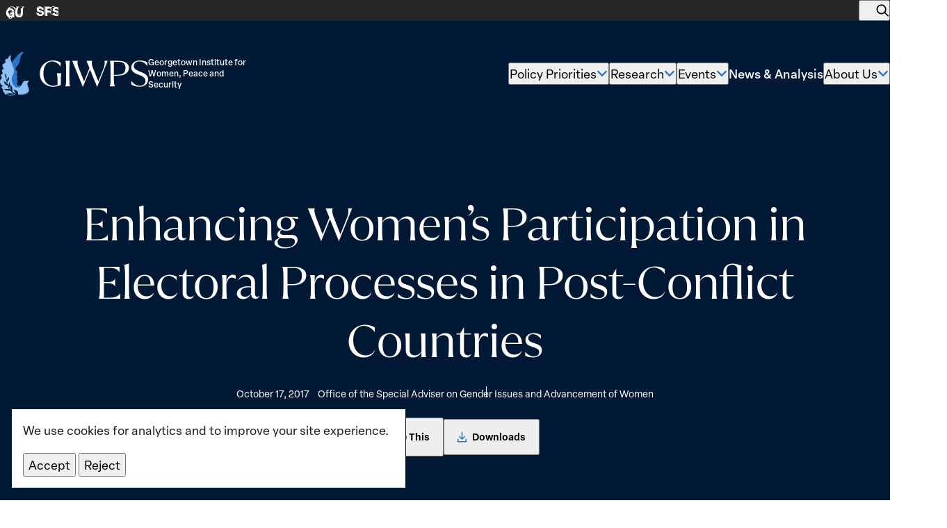

--- FILE ---
content_type: text/html; charset=UTF-8
request_url: https://giwps.georgetown.edu/resource/enhancing-womens-participation-in-electoral-processes-in-post-conflict-countries/
body_size: 35163
content:
<!DOCTYPE html>
<html class="no-js ok-to-alert"
	lang="en-US">
<head>
	<meta charset="utf-8">
	<meta name="google" value="notranslate">
	<meta http-equiv="X-UA-Compatible" content="IE=edge"><script type="text/javascript">(window.NREUM||(NREUM={})).init={ajax:{deny_list:["bam.nr-data.net"]},feature_flags:["soft_nav"]};(window.NREUM||(NREUM={})).loader_config={licenseKey:"NRJS-35a7409681a2f52f559",applicationID:"693440480",browserID:"718416951"};;/*! For license information please see nr-loader-rum-1.308.0.min.js.LICENSE.txt */
(()=>{var e,t,r={163:(e,t,r)=>{"use strict";r.d(t,{j:()=>E});var n=r(384),i=r(1741);var a=r(2555);r(860).K7.genericEvents;const s="experimental.resources",o="register",c=e=>{if(!e||"string"!=typeof e)return!1;try{document.createDocumentFragment().querySelector(e)}catch{return!1}return!0};var d=r(2614),u=r(944),l=r(8122);const f="[data-nr-mask]",g=e=>(0,l.a)(e,(()=>{const e={feature_flags:[],experimental:{allow_registered_children:!1,resources:!1},mask_selector:"*",block_selector:"[data-nr-block]",mask_input_options:{color:!1,date:!1,"datetime-local":!1,email:!1,month:!1,number:!1,range:!1,search:!1,tel:!1,text:!1,time:!1,url:!1,week:!1,textarea:!1,select:!1,password:!0}};return{ajax:{deny_list:void 0,block_internal:!0,enabled:!0,autoStart:!0},api:{get allow_registered_children(){return e.feature_flags.includes(o)||e.experimental.allow_registered_children},set allow_registered_children(t){e.experimental.allow_registered_children=t},duplicate_registered_data:!1},browser_consent_mode:{enabled:!1},distributed_tracing:{enabled:void 0,exclude_newrelic_header:void 0,cors_use_newrelic_header:void 0,cors_use_tracecontext_headers:void 0,allowed_origins:void 0},get feature_flags(){return e.feature_flags},set feature_flags(t){e.feature_flags=t},generic_events:{enabled:!0,autoStart:!0},harvest:{interval:30},jserrors:{enabled:!0,autoStart:!0},logging:{enabled:!0,autoStart:!0},metrics:{enabled:!0,autoStart:!0},obfuscate:void 0,page_action:{enabled:!0},page_view_event:{enabled:!0,autoStart:!0},page_view_timing:{enabled:!0,autoStart:!0},performance:{capture_marks:!1,capture_measures:!1,capture_detail:!0,resources:{get enabled(){return e.feature_flags.includes(s)||e.experimental.resources},set enabled(t){e.experimental.resources=t},asset_types:[],first_party_domains:[],ignore_newrelic:!0}},privacy:{cookies_enabled:!0},proxy:{assets:void 0,beacon:void 0},session:{expiresMs:d.wk,inactiveMs:d.BB},session_replay:{autoStart:!0,enabled:!1,preload:!1,sampling_rate:10,error_sampling_rate:100,collect_fonts:!1,inline_images:!1,fix_stylesheets:!0,mask_all_inputs:!0,get mask_text_selector(){return e.mask_selector},set mask_text_selector(t){c(t)?e.mask_selector="".concat(t,",").concat(f):""===t||null===t?e.mask_selector=f:(0,u.R)(5,t)},get block_class(){return"nr-block"},get ignore_class(){return"nr-ignore"},get mask_text_class(){return"nr-mask"},get block_selector(){return e.block_selector},set block_selector(t){c(t)?e.block_selector+=",".concat(t):""!==t&&(0,u.R)(6,t)},get mask_input_options(){return e.mask_input_options},set mask_input_options(t){t&&"object"==typeof t?e.mask_input_options={...t,password:!0}:(0,u.R)(7,t)}},session_trace:{enabled:!0,autoStart:!0},soft_navigations:{enabled:!0,autoStart:!0},spa:{enabled:!0,autoStart:!0},ssl:void 0,user_actions:{enabled:!0,elementAttributes:["id","className","tagName","type"]}}})());var p=r(6154),m=r(9324);let h=0;const v={buildEnv:m.F3,distMethod:m.Xs,version:m.xv,originTime:p.WN},b={consented:!1},y={appMetadata:{},get consented(){return this.session?.state?.consent||b.consented},set consented(e){b.consented=e},customTransaction:void 0,denyList:void 0,disabled:!1,harvester:void 0,isolatedBacklog:!1,isRecording:!1,loaderType:void 0,maxBytes:3e4,obfuscator:void 0,onerror:void 0,ptid:void 0,releaseIds:{},session:void 0,timeKeeper:void 0,registeredEntities:[],jsAttributesMetadata:{bytes:0},get harvestCount(){return++h}},_=e=>{const t=(0,l.a)(e,y),r=Object.keys(v).reduce((e,t)=>(e[t]={value:v[t],writable:!1,configurable:!0,enumerable:!0},e),{});return Object.defineProperties(t,r)};var w=r(5701);const x=e=>{const t=e.startsWith("http");e+="/",r.p=t?e:"https://"+e};var R=r(7836),k=r(3241);const A={accountID:void 0,trustKey:void 0,agentID:void 0,licenseKey:void 0,applicationID:void 0,xpid:void 0},S=e=>(0,l.a)(e,A),T=new Set;function E(e,t={},r,s){let{init:o,info:c,loader_config:d,runtime:u={},exposed:l=!0}=t;if(!c){const e=(0,n.pV)();o=e.init,c=e.info,d=e.loader_config}e.init=g(o||{}),e.loader_config=S(d||{}),c.jsAttributes??={},p.bv&&(c.jsAttributes.isWorker=!0),e.info=(0,a.D)(c);const f=e.init,m=[c.beacon,c.errorBeacon];T.has(e.agentIdentifier)||(f.proxy.assets&&(x(f.proxy.assets),m.push(f.proxy.assets)),f.proxy.beacon&&m.push(f.proxy.beacon),e.beacons=[...m],function(e){const t=(0,n.pV)();Object.getOwnPropertyNames(i.W.prototype).forEach(r=>{const n=i.W.prototype[r];if("function"!=typeof n||"constructor"===n)return;let a=t[r];e[r]&&!1!==e.exposed&&"micro-agent"!==e.runtime?.loaderType&&(t[r]=(...t)=>{const n=e[r](...t);return a?a(...t):n})})}(e),(0,n.US)("activatedFeatures",w.B)),u.denyList=[...f.ajax.deny_list||[],...f.ajax.block_internal?m:[]],u.ptid=e.agentIdentifier,u.loaderType=r,e.runtime=_(u),T.has(e.agentIdentifier)||(e.ee=R.ee.get(e.agentIdentifier),e.exposed=l,(0,k.W)({agentIdentifier:e.agentIdentifier,drained:!!w.B?.[e.agentIdentifier],type:"lifecycle",name:"initialize",feature:void 0,data:e.config})),T.add(e.agentIdentifier)}},384:(e,t,r)=>{"use strict";r.d(t,{NT:()=>s,US:()=>u,Zm:()=>o,bQ:()=>d,dV:()=>c,pV:()=>l});var n=r(6154),i=r(1863),a=r(1910);const s={beacon:"bam.nr-data.net",errorBeacon:"bam.nr-data.net"};function o(){return n.gm.NREUM||(n.gm.NREUM={}),void 0===n.gm.newrelic&&(n.gm.newrelic=n.gm.NREUM),n.gm.NREUM}function c(){let e=o();return e.o||(e.o={ST:n.gm.setTimeout,SI:n.gm.setImmediate||n.gm.setInterval,CT:n.gm.clearTimeout,XHR:n.gm.XMLHttpRequest,REQ:n.gm.Request,EV:n.gm.Event,PR:n.gm.Promise,MO:n.gm.MutationObserver,FETCH:n.gm.fetch,WS:n.gm.WebSocket},(0,a.i)(...Object.values(e.o))),e}function d(e,t){let r=o();r.initializedAgents??={},t.initializedAt={ms:(0,i.t)(),date:new Date},r.initializedAgents[e]=t}function u(e,t){o()[e]=t}function l(){return function(){let e=o();const t=e.info||{};e.info={beacon:s.beacon,errorBeacon:s.errorBeacon,...t}}(),function(){let e=o();const t=e.init||{};e.init={...t}}(),c(),function(){let e=o();const t=e.loader_config||{};e.loader_config={...t}}(),o()}},782:(e,t,r)=>{"use strict";r.d(t,{T:()=>n});const n=r(860).K7.pageViewTiming},860:(e,t,r)=>{"use strict";r.d(t,{$J:()=>u,K7:()=>c,P3:()=>d,XX:()=>i,Yy:()=>o,df:()=>a,qY:()=>n,v4:()=>s});const n="events",i="jserrors",a="browser/blobs",s="rum",o="browser/logs",c={ajax:"ajax",genericEvents:"generic_events",jserrors:i,logging:"logging",metrics:"metrics",pageAction:"page_action",pageViewEvent:"page_view_event",pageViewTiming:"page_view_timing",sessionReplay:"session_replay",sessionTrace:"session_trace",softNav:"soft_navigations",spa:"spa"},d={[c.pageViewEvent]:1,[c.pageViewTiming]:2,[c.metrics]:3,[c.jserrors]:4,[c.spa]:5,[c.ajax]:6,[c.sessionTrace]:7,[c.softNav]:8,[c.sessionReplay]:9,[c.logging]:10,[c.genericEvents]:11},u={[c.pageViewEvent]:s,[c.pageViewTiming]:n,[c.ajax]:n,[c.spa]:n,[c.softNav]:n,[c.metrics]:i,[c.jserrors]:i,[c.sessionTrace]:a,[c.sessionReplay]:a,[c.logging]:o,[c.genericEvents]:"ins"}},944:(e,t,r)=>{"use strict";r.d(t,{R:()=>i});var n=r(3241);function i(e,t){"function"==typeof console.debug&&(console.debug("New Relic Warning: https://github.com/newrelic/newrelic-browser-agent/blob/main/docs/warning-codes.md#".concat(e),t),(0,n.W)({agentIdentifier:null,drained:null,type:"data",name:"warn",feature:"warn",data:{code:e,secondary:t}}))}},1687:(e,t,r)=>{"use strict";r.d(t,{Ak:()=>d,Ze:()=>f,x3:()=>u});var n=r(3241),i=r(7836),a=r(3606),s=r(860),o=r(2646);const c={};function d(e,t){const r={staged:!1,priority:s.P3[t]||0};l(e),c[e].get(t)||c[e].set(t,r)}function u(e,t){e&&c[e]&&(c[e].get(t)&&c[e].delete(t),p(e,t,!1),c[e].size&&g(e))}function l(e){if(!e)throw new Error("agentIdentifier required");c[e]||(c[e]=new Map)}function f(e="",t="feature",r=!1){if(l(e),!e||!c[e].get(t)||r)return p(e,t);c[e].get(t).staged=!0,g(e)}function g(e){const t=Array.from(c[e]);t.every(([e,t])=>t.staged)&&(t.sort((e,t)=>e[1].priority-t[1].priority),t.forEach(([t])=>{c[e].delete(t),p(e,t)}))}function p(e,t,r=!0){const s=e?i.ee.get(e):i.ee,c=a.i.handlers;if(!s.aborted&&s.backlog&&c){if((0,n.W)({agentIdentifier:e,type:"lifecycle",name:"drain",feature:t}),r){const e=s.backlog[t],r=c[t];if(r){for(let t=0;e&&t<e.length;++t)m(e[t],r);Object.entries(r).forEach(([e,t])=>{Object.values(t||{}).forEach(t=>{t[0]?.on&&t[0]?.context()instanceof o.y&&t[0].on(e,t[1])})})}}s.isolatedBacklog||delete c[t],s.backlog[t]=null,s.emit("drain-"+t,[])}}function m(e,t){var r=e[1];Object.values(t[r]||{}).forEach(t=>{var r=e[0];if(t[0]===r){var n=t[1],i=e[3],a=e[2];n.apply(i,a)}})}},1738:(e,t,r)=>{"use strict";r.d(t,{U:()=>g,Y:()=>f});var n=r(3241),i=r(9908),a=r(1863),s=r(944),o=r(5701),c=r(3969),d=r(8362),u=r(860),l=r(4261);function f(e,t,r,a){const f=a||r;!f||f[e]&&f[e]!==d.d.prototype[e]||(f[e]=function(){(0,i.p)(c.xV,["API/"+e+"/called"],void 0,u.K7.metrics,r.ee),(0,n.W)({agentIdentifier:r.agentIdentifier,drained:!!o.B?.[r.agentIdentifier],type:"data",name:"api",feature:l.Pl+e,data:{}});try{return t.apply(this,arguments)}catch(e){(0,s.R)(23,e)}})}function g(e,t,r,n,s){const o=e.info;null===r?delete o.jsAttributes[t]:o.jsAttributes[t]=r,(s||null===r)&&(0,i.p)(l.Pl+n,[(0,a.t)(),t,r],void 0,"session",e.ee)}},1741:(e,t,r)=>{"use strict";r.d(t,{W:()=>a});var n=r(944),i=r(4261);class a{#e(e,...t){if(this[e]!==a.prototype[e])return this[e](...t);(0,n.R)(35,e)}addPageAction(e,t){return this.#e(i.hG,e,t)}register(e){return this.#e(i.eY,e)}recordCustomEvent(e,t){return this.#e(i.fF,e,t)}setPageViewName(e,t){return this.#e(i.Fw,e,t)}setCustomAttribute(e,t,r){return this.#e(i.cD,e,t,r)}noticeError(e,t){return this.#e(i.o5,e,t)}setUserId(e,t=!1){return this.#e(i.Dl,e,t)}setApplicationVersion(e){return this.#e(i.nb,e)}setErrorHandler(e){return this.#e(i.bt,e)}addRelease(e,t){return this.#e(i.k6,e,t)}log(e,t){return this.#e(i.$9,e,t)}start(){return this.#e(i.d3)}finished(e){return this.#e(i.BL,e)}recordReplay(){return this.#e(i.CH)}pauseReplay(){return this.#e(i.Tb)}addToTrace(e){return this.#e(i.U2,e)}setCurrentRouteName(e){return this.#e(i.PA,e)}interaction(e){return this.#e(i.dT,e)}wrapLogger(e,t,r){return this.#e(i.Wb,e,t,r)}measure(e,t){return this.#e(i.V1,e,t)}consent(e){return this.#e(i.Pv,e)}}},1863:(e,t,r)=>{"use strict";function n(){return Math.floor(performance.now())}r.d(t,{t:()=>n})},1910:(e,t,r)=>{"use strict";r.d(t,{i:()=>a});var n=r(944);const i=new Map;function a(...e){return e.every(e=>{if(i.has(e))return i.get(e);const t="function"==typeof e?e.toString():"",r=t.includes("[native code]"),a=t.includes("nrWrapper");return r||a||(0,n.R)(64,e?.name||t),i.set(e,r),r})}},2555:(e,t,r)=>{"use strict";r.d(t,{D:()=>o,f:()=>s});var n=r(384),i=r(8122);const a={beacon:n.NT.beacon,errorBeacon:n.NT.errorBeacon,licenseKey:void 0,applicationID:void 0,sa:void 0,queueTime:void 0,applicationTime:void 0,ttGuid:void 0,user:void 0,account:void 0,product:void 0,extra:void 0,jsAttributes:{},userAttributes:void 0,atts:void 0,transactionName:void 0,tNamePlain:void 0};function s(e){try{return!!e.licenseKey&&!!e.errorBeacon&&!!e.applicationID}catch(e){return!1}}const o=e=>(0,i.a)(e,a)},2614:(e,t,r)=>{"use strict";r.d(t,{BB:()=>s,H3:()=>n,g:()=>d,iL:()=>c,tS:()=>o,uh:()=>i,wk:()=>a});const n="NRBA",i="SESSION",a=144e5,s=18e5,o={STARTED:"session-started",PAUSE:"session-pause",RESET:"session-reset",RESUME:"session-resume",UPDATE:"session-update"},c={SAME_TAB:"same-tab",CROSS_TAB:"cross-tab"},d={OFF:0,FULL:1,ERROR:2}},2646:(e,t,r)=>{"use strict";r.d(t,{y:()=>n});class n{constructor(e){this.contextId=e}}},2843:(e,t,r)=>{"use strict";r.d(t,{G:()=>a,u:()=>i});var n=r(3878);function i(e,t=!1,r,i){(0,n.DD)("visibilitychange",function(){if(t)return void("hidden"===document.visibilityState&&e());e(document.visibilityState)},r,i)}function a(e,t,r){(0,n.sp)("pagehide",e,t,r)}},3241:(e,t,r)=>{"use strict";r.d(t,{W:()=>a});var n=r(6154);const i="newrelic";function a(e={}){try{n.gm.dispatchEvent(new CustomEvent(i,{detail:e}))}catch(e){}}},3606:(e,t,r)=>{"use strict";r.d(t,{i:()=>a});var n=r(9908);a.on=s;var i=a.handlers={};function a(e,t,r,a){s(a||n.d,i,e,t,r)}function s(e,t,r,i,a){a||(a="feature"),e||(e=n.d);var s=t[a]=t[a]||{};(s[r]=s[r]||[]).push([e,i])}},3878:(e,t,r)=>{"use strict";function n(e,t){return{capture:e,passive:!1,signal:t}}function i(e,t,r=!1,i){window.addEventListener(e,t,n(r,i))}function a(e,t,r=!1,i){document.addEventListener(e,t,n(r,i))}r.d(t,{DD:()=>a,jT:()=>n,sp:()=>i})},3969:(e,t,r)=>{"use strict";r.d(t,{TZ:()=>n,XG:()=>o,rs:()=>i,xV:()=>s,z_:()=>a});const n=r(860).K7.metrics,i="sm",a="cm",s="storeSupportabilityMetrics",o="storeEventMetrics"},4234:(e,t,r)=>{"use strict";r.d(t,{W:()=>a});var n=r(7836),i=r(1687);class a{constructor(e,t){this.agentIdentifier=e,this.ee=n.ee.get(e),this.featureName=t,this.blocked=!1}deregisterDrain(){(0,i.x3)(this.agentIdentifier,this.featureName)}}},4261:(e,t,r)=>{"use strict";r.d(t,{$9:()=>d,BL:()=>o,CH:()=>g,Dl:()=>_,Fw:()=>y,PA:()=>h,Pl:()=>n,Pv:()=>k,Tb:()=>l,U2:()=>a,V1:()=>R,Wb:()=>x,bt:()=>b,cD:()=>v,d3:()=>w,dT:()=>c,eY:()=>p,fF:()=>f,hG:()=>i,k6:()=>s,nb:()=>m,o5:()=>u});const n="api-",i="addPageAction",a="addToTrace",s="addRelease",o="finished",c="interaction",d="log",u="noticeError",l="pauseReplay",f="recordCustomEvent",g="recordReplay",p="register",m="setApplicationVersion",h="setCurrentRouteName",v="setCustomAttribute",b="setErrorHandler",y="setPageViewName",_="setUserId",w="start",x="wrapLogger",R="measure",k="consent"},5289:(e,t,r)=>{"use strict";r.d(t,{GG:()=>s,Qr:()=>c,sB:()=>o});var n=r(3878),i=r(6389);function a(){return"undefined"==typeof document||"complete"===document.readyState}function s(e,t){if(a())return e();const r=(0,i.J)(e),s=setInterval(()=>{a()&&(clearInterval(s),r())},500);(0,n.sp)("load",r,t)}function o(e){if(a())return e();(0,n.DD)("DOMContentLoaded",e)}function c(e){if(a())return e();(0,n.sp)("popstate",e)}},5607:(e,t,r)=>{"use strict";r.d(t,{W:()=>n});const n=(0,r(9566).bz)()},5701:(e,t,r)=>{"use strict";r.d(t,{B:()=>a,t:()=>s});var n=r(3241);const i=new Set,a={};function s(e,t){const r=t.agentIdentifier;a[r]??={},e&&"object"==typeof e&&(i.has(r)||(t.ee.emit("rumresp",[e]),a[r]=e,i.add(r),(0,n.W)({agentIdentifier:r,loaded:!0,drained:!0,type:"lifecycle",name:"load",feature:void 0,data:e})))}},6154:(e,t,r)=>{"use strict";r.d(t,{OF:()=>c,RI:()=>i,WN:()=>u,bv:()=>a,eN:()=>l,gm:()=>s,mw:()=>o,sb:()=>d});var n=r(1863);const i="undefined"!=typeof window&&!!window.document,a="undefined"!=typeof WorkerGlobalScope&&("undefined"!=typeof self&&self instanceof WorkerGlobalScope&&self.navigator instanceof WorkerNavigator||"undefined"!=typeof globalThis&&globalThis instanceof WorkerGlobalScope&&globalThis.navigator instanceof WorkerNavigator),s=i?window:"undefined"!=typeof WorkerGlobalScope&&("undefined"!=typeof self&&self instanceof WorkerGlobalScope&&self||"undefined"!=typeof globalThis&&globalThis instanceof WorkerGlobalScope&&globalThis),o=Boolean("hidden"===s?.document?.visibilityState),c=/iPad|iPhone|iPod/.test(s.navigator?.userAgent),d=c&&"undefined"==typeof SharedWorker,u=((()=>{const e=s.navigator?.userAgent?.match(/Firefox[/\s](\d+\.\d+)/);Array.isArray(e)&&e.length>=2&&e[1]})(),Date.now()-(0,n.t)()),l=()=>"undefined"!=typeof PerformanceNavigationTiming&&s?.performance?.getEntriesByType("navigation")?.[0]?.responseStart},6389:(e,t,r)=>{"use strict";function n(e,t=500,r={}){const n=r?.leading||!1;let i;return(...r)=>{n&&void 0===i&&(e.apply(this,r),i=setTimeout(()=>{i=clearTimeout(i)},t)),n||(clearTimeout(i),i=setTimeout(()=>{e.apply(this,r)},t))}}function i(e){let t=!1;return(...r)=>{t||(t=!0,e.apply(this,r))}}r.d(t,{J:()=>i,s:()=>n})},6630:(e,t,r)=>{"use strict";r.d(t,{T:()=>n});const n=r(860).K7.pageViewEvent},7699:(e,t,r)=>{"use strict";r.d(t,{It:()=>a,KC:()=>o,No:()=>i,qh:()=>s});var n=r(860);const i=16e3,a=1e6,s="SESSION_ERROR",o={[n.K7.logging]:!0,[n.K7.genericEvents]:!1,[n.K7.jserrors]:!1,[n.K7.ajax]:!1}},7836:(e,t,r)=>{"use strict";r.d(t,{P:()=>o,ee:()=>c});var n=r(384),i=r(8990),a=r(2646),s=r(5607);const o="nr@context:".concat(s.W),c=function e(t,r){var n={},s={},u={},l=!1;try{l=16===r.length&&d.initializedAgents?.[r]?.runtime.isolatedBacklog}catch(e){}var f={on:p,addEventListener:p,removeEventListener:function(e,t){var r=n[e];if(!r)return;for(var i=0;i<r.length;i++)r[i]===t&&r.splice(i,1)},emit:function(e,r,n,i,a){!1!==a&&(a=!0);if(c.aborted&&!i)return;t&&a&&t.emit(e,r,n);var o=g(n);m(e).forEach(e=>{e.apply(o,r)});var d=v()[s[e]];d&&d.push([f,e,r,o]);return o},get:h,listeners:m,context:g,buffer:function(e,t){const r=v();if(t=t||"feature",f.aborted)return;Object.entries(e||{}).forEach(([e,n])=>{s[n]=t,t in r||(r[t]=[])})},abort:function(){f._aborted=!0,Object.keys(f.backlog).forEach(e=>{delete f.backlog[e]})},isBuffering:function(e){return!!v()[s[e]]},debugId:r,backlog:l?{}:t&&"object"==typeof t.backlog?t.backlog:{},isolatedBacklog:l};return Object.defineProperty(f,"aborted",{get:()=>{let e=f._aborted||!1;return e||(t&&(e=t.aborted),e)}}),f;function g(e){return e&&e instanceof a.y?e:e?(0,i.I)(e,o,()=>new a.y(o)):new a.y(o)}function p(e,t){n[e]=m(e).concat(t)}function m(e){return n[e]||[]}function h(t){return u[t]=u[t]||e(f,t)}function v(){return f.backlog}}(void 0,"globalEE"),d=(0,n.Zm)();d.ee||(d.ee=c)},8122:(e,t,r)=>{"use strict";r.d(t,{a:()=>i});var n=r(944);function i(e,t){try{if(!e||"object"!=typeof e)return(0,n.R)(3);if(!t||"object"!=typeof t)return(0,n.R)(4);const r=Object.create(Object.getPrototypeOf(t),Object.getOwnPropertyDescriptors(t)),a=0===Object.keys(r).length?e:r;for(let s in a)if(void 0!==e[s])try{if(null===e[s]){r[s]=null;continue}Array.isArray(e[s])&&Array.isArray(t[s])?r[s]=Array.from(new Set([...e[s],...t[s]])):"object"==typeof e[s]&&"object"==typeof t[s]?r[s]=i(e[s],t[s]):r[s]=e[s]}catch(e){r[s]||(0,n.R)(1,e)}return r}catch(e){(0,n.R)(2,e)}}},8362:(e,t,r)=>{"use strict";r.d(t,{d:()=>a});var n=r(9566),i=r(1741);class a extends i.W{agentIdentifier=(0,n.LA)(16)}},8374:(e,t,r)=>{r.nc=(()=>{try{return document?.currentScript?.nonce}catch(e){}return""})()},8990:(e,t,r)=>{"use strict";r.d(t,{I:()=>i});var n=Object.prototype.hasOwnProperty;function i(e,t,r){if(n.call(e,t))return e[t];var i=r();if(Object.defineProperty&&Object.keys)try{return Object.defineProperty(e,t,{value:i,writable:!0,enumerable:!1}),i}catch(e){}return e[t]=i,i}},9324:(e,t,r)=>{"use strict";r.d(t,{F3:()=>i,Xs:()=>a,xv:()=>n});const n="1.308.0",i="PROD",a="CDN"},9566:(e,t,r)=>{"use strict";r.d(t,{LA:()=>o,bz:()=>s});var n=r(6154);const i="xxxxxxxx-xxxx-4xxx-yxxx-xxxxxxxxxxxx";function a(e,t){return e?15&e[t]:16*Math.random()|0}function s(){const e=n.gm?.crypto||n.gm?.msCrypto;let t,r=0;return e&&e.getRandomValues&&(t=e.getRandomValues(new Uint8Array(30))),i.split("").map(e=>"x"===e?a(t,r++).toString(16):"y"===e?(3&a()|8).toString(16):e).join("")}function o(e){const t=n.gm?.crypto||n.gm?.msCrypto;let r,i=0;t&&t.getRandomValues&&(r=t.getRandomValues(new Uint8Array(e)));const s=[];for(var o=0;o<e;o++)s.push(a(r,i++).toString(16));return s.join("")}},9908:(e,t,r)=>{"use strict";r.d(t,{d:()=>n,p:()=>i});var n=r(7836).ee.get("handle");function i(e,t,r,i,a){a?(a.buffer([e],i),a.emit(e,t,r)):(n.buffer([e],i),n.emit(e,t,r))}}},n={};function i(e){var t=n[e];if(void 0!==t)return t.exports;var a=n[e]={exports:{}};return r[e](a,a.exports,i),a.exports}i.m=r,i.d=(e,t)=>{for(var r in t)i.o(t,r)&&!i.o(e,r)&&Object.defineProperty(e,r,{enumerable:!0,get:t[r]})},i.f={},i.e=e=>Promise.all(Object.keys(i.f).reduce((t,r)=>(i.f[r](e,t),t),[])),i.u=e=>"nr-rum-1.308.0.min.js",i.o=(e,t)=>Object.prototype.hasOwnProperty.call(e,t),e={},t="NRBA-1.308.0.PROD:",i.l=(r,n,a,s)=>{if(e[r])e[r].push(n);else{var o,c;if(void 0!==a)for(var d=document.getElementsByTagName("script"),u=0;u<d.length;u++){var l=d[u];if(l.getAttribute("src")==r||l.getAttribute("data-webpack")==t+a){o=l;break}}if(!o){c=!0;var f={296:"sha512-+MIMDsOcckGXa1EdWHqFNv7P+JUkd5kQwCBr3KE6uCvnsBNUrdSt4a/3/L4j4TxtnaMNjHpza2/erNQbpacJQA=="};(o=document.createElement("script")).charset="utf-8",i.nc&&o.setAttribute("nonce",i.nc),o.setAttribute("data-webpack",t+a),o.src=r,0!==o.src.indexOf(window.location.origin+"/")&&(o.crossOrigin="anonymous"),f[s]&&(o.integrity=f[s])}e[r]=[n];var g=(t,n)=>{o.onerror=o.onload=null,clearTimeout(p);var i=e[r];if(delete e[r],o.parentNode&&o.parentNode.removeChild(o),i&&i.forEach(e=>e(n)),t)return t(n)},p=setTimeout(g.bind(null,void 0,{type:"timeout",target:o}),12e4);o.onerror=g.bind(null,o.onerror),o.onload=g.bind(null,o.onload),c&&document.head.appendChild(o)}},i.r=e=>{"undefined"!=typeof Symbol&&Symbol.toStringTag&&Object.defineProperty(e,Symbol.toStringTag,{value:"Module"}),Object.defineProperty(e,"__esModule",{value:!0})},i.p="https://js-agent.newrelic.com/",(()=>{var e={374:0,840:0};i.f.j=(t,r)=>{var n=i.o(e,t)?e[t]:void 0;if(0!==n)if(n)r.push(n[2]);else{var a=new Promise((r,i)=>n=e[t]=[r,i]);r.push(n[2]=a);var s=i.p+i.u(t),o=new Error;i.l(s,r=>{if(i.o(e,t)&&(0!==(n=e[t])&&(e[t]=void 0),n)){var a=r&&("load"===r.type?"missing":r.type),s=r&&r.target&&r.target.src;o.message="Loading chunk "+t+" failed: ("+a+": "+s+")",o.name="ChunkLoadError",o.type=a,o.request=s,n[1](o)}},"chunk-"+t,t)}};var t=(t,r)=>{var n,a,[s,o,c]=r,d=0;if(s.some(t=>0!==e[t])){for(n in o)i.o(o,n)&&(i.m[n]=o[n]);if(c)c(i)}for(t&&t(r);d<s.length;d++)a=s[d],i.o(e,a)&&e[a]&&e[a][0](),e[a]=0},r=self["webpackChunk:NRBA-1.308.0.PROD"]=self["webpackChunk:NRBA-1.308.0.PROD"]||[];r.forEach(t.bind(null,0)),r.push=t.bind(null,r.push.bind(r))})(),(()=>{"use strict";i(8374);var e=i(8362),t=i(860);const r=Object.values(t.K7);var n=i(163);var a=i(9908),s=i(1863),o=i(4261),c=i(1738);var d=i(1687),u=i(4234),l=i(5289),f=i(6154),g=i(944),p=i(384);const m=e=>f.RI&&!0===e?.privacy.cookies_enabled;function h(e){return!!(0,p.dV)().o.MO&&m(e)&&!0===e?.session_trace.enabled}var v=i(6389),b=i(7699);class y extends u.W{constructor(e,t){super(e.agentIdentifier,t),this.agentRef=e,this.abortHandler=void 0,this.featAggregate=void 0,this.loadedSuccessfully=void 0,this.onAggregateImported=new Promise(e=>{this.loadedSuccessfully=e}),this.deferred=Promise.resolve(),!1===e.init[this.featureName].autoStart?this.deferred=new Promise((t,r)=>{this.ee.on("manual-start-all",(0,v.J)(()=>{(0,d.Ak)(e.agentIdentifier,this.featureName),t()}))}):(0,d.Ak)(e.agentIdentifier,t)}importAggregator(e,t,r={}){if(this.featAggregate)return;const n=async()=>{let n;await this.deferred;try{if(m(e.init)){const{setupAgentSession:t}=await i.e(296).then(i.bind(i,3305));n=t(e)}}catch(e){(0,g.R)(20,e),this.ee.emit("internal-error",[e]),(0,a.p)(b.qh,[e],void 0,this.featureName,this.ee)}try{if(!this.#t(this.featureName,n,e.init))return(0,d.Ze)(this.agentIdentifier,this.featureName),void this.loadedSuccessfully(!1);const{Aggregate:i}=await t();this.featAggregate=new i(e,r),e.runtime.harvester.initializedAggregates.push(this.featAggregate),this.loadedSuccessfully(!0)}catch(e){(0,g.R)(34,e),this.abortHandler?.(),(0,d.Ze)(this.agentIdentifier,this.featureName,!0),this.loadedSuccessfully(!1),this.ee&&this.ee.abort()}};f.RI?(0,l.GG)(()=>n(),!0):n()}#t(e,r,n){if(this.blocked)return!1;switch(e){case t.K7.sessionReplay:return h(n)&&!!r;case t.K7.sessionTrace:return!!r;default:return!0}}}var _=i(6630),w=i(2614),x=i(3241);class R extends y{static featureName=_.T;constructor(e){var t;super(e,_.T),this.setupInspectionEvents(e.agentIdentifier),t=e,(0,c.Y)(o.Fw,function(e,r){"string"==typeof e&&("/"!==e.charAt(0)&&(e="/"+e),t.runtime.customTransaction=(r||"http://custom.transaction")+e,(0,a.p)(o.Pl+o.Fw,[(0,s.t)()],void 0,void 0,t.ee))},t),this.importAggregator(e,()=>i.e(296).then(i.bind(i,3943)))}setupInspectionEvents(e){const t=(t,r)=>{t&&(0,x.W)({agentIdentifier:e,timeStamp:t.timeStamp,loaded:"complete"===t.target.readyState,type:"window",name:r,data:t.target.location+""})};(0,l.sB)(e=>{t(e,"DOMContentLoaded")}),(0,l.GG)(e=>{t(e,"load")}),(0,l.Qr)(e=>{t(e,"navigate")}),this.ee.on(w.tS.UPDATE,(t,r)=>{(0,x.W)({agentIdentifier:e,type:"lifecycle",name:"session",data:r})})}}class k extends e.d{constructor(e){var t;(super(),f.gm)?(this.features={},(0,p.bQ)(this.agentIdentifier,this),this.desiredFeatures=new Set(e.features||[]),this.desiredFeatures.add(R),(0,n.j)(this,e,e.loaderType||"agent"),t=this,(0,c.Y)(o.cD,function(e,r,n=!1){if("string"==typeof e){if(["string","number","boolean"].includes(typeof r)||null===r)return(0,c.U)(t,e,r,o.cD,n);(0,g.R)(40,typeof r)}else(0,g.R)(39,typeof e)},t),function(e){(0,c.Y)(o.Dl,function(t,r=!1){if("string"!=typeof t&&null!==t)return void(0,g.R)(41,typeof t);const n=e.info.jsAttributes["enduser.id"];r&&null!=n&&n!==t?(0,a.p)(o.Pl+"setUserIdAndResetSession",[t],void 0,"session",e.ee):(0,c.U)(e,"enduser.id",t,o.Dl,!0)},e)}(this),function(e){(0,c.Y)(o.nb,function(t){if("string"==typeof t||null===t)return(0,c.U)(e,"application.version",t,o.nb,!1);(0,g.R)(42,typeof t)},e)}(this),function(e){(0,c.Y)(o.d3,function(){e.ee.emit("manual-start-all")},e)}(this),function(e){(0,c.Y)(o.Pv,function(t=!0){if("boolean"==typeof t){if((0,a.p)(o.Pl+o.Pv,[t],void 0,"session",e.ee),e.runtime.consented=t,t){const t=e.features.page_view_event;t.onAggregateImported.then(e=>{const r=t.featAggregate;e&&!r.sentRum&&r.sendRum()})}}else(0,g.R)(65,typeof t)},e)}(this),this.run()):(0,g.R)(21)}get config(){return{info:this.info,init:this.init,loader_config:this.loader_config,runtime:this.runtime}}get api(){return this}run(){try{const e=function(e){const t={};return r.forEach(r=>{t[r]=!!e[r]?.enabled}),t}(this.init),n=[...this.desiredFeatures];n.sort((e,r)=>t.P3[e.featureName]-t.P3[r.featureName]),n.forEach(r=>{if(!e[r.featureName]&&r.featureName!==t.K7.pageViewEvent)return;if(r.featureName===t.K7.spa)return void(0,g.R)(67);const n=function(e){switch(e){case t.K7.ajax:return[t.K7.jserrors];case t.K7.sessionTrace:return[t.K7.ajax,t.K7.pageViewEvent];case t.K7.sessionReplay:return[t.K7.sessionTrace];case t.K7.pageViewTiming:return[t.K7.pageViewEvent];default:return[]}}(r.featureName).filter(e=>!(e in this.features));n.length>0&&(0,g.R)(36,{targetFeature:r.featureName,missingDependencies:n}),this.features[r.featureName]=new r(this)})}catch(e){(0,g.R)(22,e);for(const e in this.features)this.features[e].abortHandler?.();const t=(0,p.Zm)();delete t.initializedAgents[this.agentIdentifier]?.features,delete this.sharedAggregator;return t.ee.get(this.agentIdentifier).abort(),!1}}}var A=i(2843),S=i(782);class T extends y{static featureName=S.T;constructor(e){super(e,S.T),f.RI&&((0,A.u)(()=>(0,a.p)("docHidden",[(0,s.t)()],void 0,S.T,this.ee),!0),(0,A.G)(()=>(0,a.p)("winPagehide",[(0,s.t)()],void 0,S.T,this.ee)),this.importAggregator(e,()=>i.e(296).then(i.bind(i,2117))))}}var E=i(3969);class I extends y{static featureName=E.TZ;constructor(e){super(e,E.TZ),f.RI&&document.addEventListener("securitypolicyviolation",e=>{(0,a.p)(E.xV,["Generic/CSPViolation/Detected"],void 0,this.featureName,this.ee)}),this.importAggregator(e,()=>i.e(296).then(i.bind(i,9623)))}}new k({features:[R,T,I],loaderType:"lite"})})()})();</script>
	<meta name="viewport" content="width=device-width, initial-scale=1">
	<meta charset="UTF-8">
	<link rel="profile" href="https://gmpg.org/xfn/11">
	<meta name='robots' content='index, follow, max-image-preview:large, max-snippet:-1, max-video-preview:-1' />
	<style>img:is([sizes="auto" i], [sizes^="auto," i]) { contain-intrinsic-size: 3000px 1500px }</style>
	
	<title>Enhancing Women&#039;s Participation in Electoral Processes in Post-Conflict Countries - Georgetown Institute for Women, Peace and Security</title>
	<link rel="canonical" href="https://giwps.georgetown.edu/resource/enhancing-womens-participation-in-electoral-processes-in-post-conflict-countries/" />
	<meta property="og:locale" content="en_US" />
	<meta property="og:type" content="article" />
	<meta property="og:title" content="Enhancing Women&#039;s Participation in Electoral Processes in Post-Conflict Countries - Georgetown Institute for Women, Peace and Security" />
	<meta property="og:description" content="Summary Collection of expert and background papers detailing case studies on enhancing women&#8217;s roles in electoral processes. These papers resulted from an expert group meeting on 19 to 22 January 2004 in Glen Cove, New York. Citation Office of the Special Adviser on Gender Issues and Advancement of Women. Enhancing Women&#8217;s Participation in Electoral Processes&hellip;" />
	<meta property="og:url" content="https://giwps.georgetown.edu/resource/enhancing-womens-participation-in-electoral-processes-in-post-conflict-countries/" />
	<meta property="og:site_name" content="Georgetown Institute for Women, Peace and Security" />
	<meta property="article:modified_time" content="2025-10-01T14:47:20+00:00" />
	<meta property="og:image" content="https://giwps.georgetown.edu/wp-content/uploads/2025/07/giwps-image.jpeg" />
	<meta property="og:image:width" content="1248" />
	<meta property="og:image:height" content="704" />
	<meta property="og:image:type" content="image/jpeg" />
	<meta name="twitter:card" content="summary_large_image" />
	<script type="application/ld+json" class="yoast-schema-graph">{"@context":"https://schema.org","@graph":[{"@type":"WebPage","@id":"https://giwps.georgetown.edu/resource/enhancing-womens-participation-in-electoral-processes-in-post-conflict-countries/","url":"https://giwps.georgetown.edu/resource/enhancing-womens-participation-in-electoral-processes-in-post-conflict-countries/","name":"Enhancing Women's Participation in Electoral Processes in Post-Conflict Countries - Georgetown Institute for Women, Peace and Security","isPartOf":{"@id":"https://giwps.georgetown.edu/#website"},"datePublished":"2017-10-17T12:42:23+00:00","dateModified":"2025-10-01T14:47:20+00:00","breadcrumb":{"@id":"https://giwps.georgetown.edu/resource/enhancing-womens-participation-in-electoral-processes-in-post-conflict-countries/#breadcrumb"},"inLanguage":"en-US","potentialAction":[{"@type":"ReadAction","target":["https://giwps.georgetown.edu/resource/enhancing-womens-participation-in-electoral-processes-in-post-conflict-countries/"]}]},{"@type":"BreadcrumbList","@id":"https://giwps.georgetown.edu/resource/enhancing-womens-participation-in-electoral-processes-in-post-conflict-countries/#breadcrumb","itemListElement":[{"@type":"ListItem","position":1,"name":"Home","item":"https://giwps.georgetown.edu/"},{"@type":"ListItem","position":2,"name":"Enhancing Women&#8217;s Participation in Electoral Processes in Post-Conflict Countries"}]},{"@type":"WebSite","@id":"https://giwps.georgetown.edu/#website","url":"https://giwps.georgetown.edu/","name":"Georgetown Institute for Women, Peace and Security","description":"","publisher":{"@id":"https://giwps.georgetown.edu/#organization"},"potentialAction":[{"@type":"SearchAction","target":{"@type":"EntryPoint","urlTemplate":"https://giwps.georgetown.edu/?s={search_term_string}"},"query-input":{"@type":"PropertyValueSpecification","valueRequired":true,"valueName":"search_term_string"}}],"inLanguage":"en-US"},{"@type":"Organization","@id":"https://giwps.georgetown.edu/#organization","name":"Georgetown Institute for Women, Peace and Security","alternateName":"GIWPS","url":"https://giwps.georgetown.edu/","logo":{"@type":"ImageObject","inLanguage":"en-US","@id":"https://giwps.georgetown.edu/#/schema/logo/image/","url":"https://giwps.georgetown.edu/wp-content/uploads/2025/07/giwps-logo-with-bg.png","contentUrl":"https://giwps.georgetown.edu/wp-content/uploads/2025/07/giwps-logo-with-bg.png","width":1164,"height":1164,"caption":"Georgetown Institute for Women, Peace and Security"},"image":{"@id":"https://giwps.georgetown.edu/#/schema/logo/image/"}}]}</script>


<link rel='dns-prefetch' href='//giwps.georgetown.edu' />
<link rel='dns-prefetch' href='//use.typekit.net' />
	<script>(function(w,d,s,l,i){w[l]=w[l]||[];w[l].push({'gtm.start':new Date().getTime(),event:'gtm.js'});var f=d.getElementsByTagName(s)[0],j=d.createElement(s),dl=l!='dataLayer'?'&l='+l:'';j.async=true;j.src='https://www.googletagmanager.com/gtm.js?id='+i+dl;f.parentNode.insertBefore(j,f);})(window,document,'script','dataLayer','GTM-WJNRSVP');</script>
	<style id='wp-block-library-inline-css' type='text/css'>
:root{--wp-admin-theme-color:#007cba;--wp-admin-theme-color--rgb:0,124,186;--wp-admin-theme-color-darker-10:#006ba1;--wp-admin-theme-color-darker-10--rgb:0,107,161;--wp-admin-theme-color-darker-20:#005a87;--wp-admin-theme-color-darker-20--rgb:0,90,135;--wp-admin-border-width-focus:2px;--wp-block-synced-color:#7a00df;--wp-block-synced-color--rgb:122,0,223;--wp-bound-block-color:var(--wp-block-synced-color)}@media (min-resolution:192dpi){:root{--wp-admin-border-width-focus:1.5px}}.wp-element-button{cursor:pointer}:root{--wp--preset--font-size--normal:16px;--wp--preset--font-size--huge:42px}:root .has-very-light-gray-background-color{background-color:#eee}:root .has-very-dark-gray-background-color{background-color:#313131}:root .has-very-light-gray-color{color:#eee}:root .has-very-dark-gray-color{color:#313131}:root .has-vivid-green-cyan-to-vivid-cyan-blue-gradient-background{background:linear-gradient(135deg,#00d084,#0693e3)}:root .has-purple-crush-gradient-background{background:linear-gradient(135deg,#34e2e4,#4721fb 50%,#ab1dfe)}:root .has-hazy-dawn-gradient-background{background:linear-gradient(135deg,#faaca8,#dad0ec)}:root .has-subdued-olive-gradient-background{background:linear-gradient(135deg,#fafae1,#67a671)}:root .has-atomic-cream-gradient-background{background:linear-gradient(135deg,#fdd79a,#004a59)}:root .has-nightshade-gradient-background{background:linear-gradient(135deg,#330968,#31cdcf)}:root .has-midnight-gradient-background{background:linear-gradient(135deg,#020381,#2874fc)}.has-regular-font-size{font-size:1em}.has-larger-font-size{font-size:2.625em}.has-normal-font-size{font-size:var(--wp--preset--font-size--normal)}.has-huge-font-size{font-size:var(--wp--preset--font-size--huge)}.has-text-align-center{text-align:center}.has-text-align-left{text-align:left}.has-text-align-right{text-align:right}#end-resizable-editor-section{display:none}.aligncenter{clear:both}.items-justified-left{justify-content:flex-start}.items-justified-center{justify-content:center}.items-justified-right{justify-content:flex-end}.items-justified-space-between{justify-content:space-between}.screen-reader-text{border:0;clip-path:inset(50%);height:1px;margin:-1px;overflow:hidden;padding:0;position:absolute;width:1px;word-wrap:normal!important}.screen-reader-text:focus{background-color:#ddd;clip-path:none;color:#444;display:block;font-size:1em;height:auto;left:5px;line-height:normal;padding:15px 23px 14px;text-decoration:none;top:5px;width:auto;z-index:100000}html :where(.has-border-color){border-style:solid}html :where([style*=border-top-color]){border-top-style:solid}html :where([style*=border-right-color]){border-right-style:solid}html :where([style*=border-bottom-color]){border-bottom-style:solid}html :where([style*=border-left-color]){border-left-style:solid}html :where([style*=border-width]){border-style:solid}html :where([style*=border-top-width]){border-top-style:solid}html :where([style*=border-right-width]){border-right-style:solid}html :where([style*=border-bottom-width]){border-bottom-style:solid}html :where([style*=border-left-width]){border-left-style:solid}html :where(img[class*=wp-image-]){height:auto;max-width:100%}:where(figure){margin:0 0 1em}html :where(.is-position-sticky){--wp-admin--admin-bar--position-offset:var(--wp-admin--admin-bar--height,0px)}@media screen and (max-width:600px){html :where(.is-position-sticky){--wp-admin--admin-bar--position-offset:0px}}
</style>
<link rel='stylesheet' id='dashicons-css' href='https://giwps.georgetown.edu/wp-includes/css/dashicons.min.css?ver=6.8.2' type='text/css' media='all' />
<link rel='stylesheet' id='theme_editor-css' href='https://giwps.georgetown.edu/wp-content/themes/heliotrope/assets/blocks.min.css?ver=069ad59ba1d5f1e645d6' type='text/css' media='all' />
<link rel='stylesheet' id='editor_custom_fonts-css' href='https://giwps.georgetown.edu/wp-content/themes/heliotrope/assets/fonts.min.css?ver=v1' type='text/css' media='all' />
<link rel='stylesheet' id='giwps-maps-main-0-css' href='https://giwps.georgetown.edu/wp-content/mu-plugins/giwps-maps/app/dist/assets/main-ef319561.css' type='text/css' media='all' />
<link rel='stylesheet' id='main_css-css' href='https://giwps.georgetown.edu/wp-content/themes/heliotrope/assets/main.min.css?ver=d6117db9b7de35ad338c' type='text/css' media='all' />
<link rel='stylesheet' id='typekit_css-css' href='https://use.typekit.net/spr2nzn.css?ver=v1' type='text/css' media='all' />
<link rel='stylesheet' id='main_fonts-css' href='https://giwps.georgetown.edu/wp-content/themes/heliotrope/assets/fonts.min.css?ver=v1' type='text/css' media='all' />
<link rel='stylesheet' id='wp-block-heading-css' href='https://giwps.georgetown.edu/wp-includes/blocks/heading/style.min.css?ver=6.8.2' type='text/css' media='all' />
<link rel='stylesheet' id='wp-block-paragraph-css' href='https://giwps.georgetown.edu/wp-includes/blocks/paragraph/style.min.css?ver=6.8.2' type='text/css' media='all' />
<script type="text/javascript" src="https://giwps.georgetown.edu/wp-includes/js/jquery/jquery.min.js?ver=3.7.1" id="jquery-core-js"></script>
<script type="text/javascript" src="https://giwps.georgetown.edu/wp-includes/js/jquery/jquery-migrate.min.js?ver=3.4.1" id="jquery-migrate-js"></script>
<link rel='shortlink' href='https://giwps.georgetown.edu/?p=27668' />
<link rel="preconnect" href="https://use.typekit.net" crossorigin><link rel="preconnect" href="https://p.typekit.net" crossorigin><link rel="preload" href="https://use.typekit.net/spr2nzn.css" as="style"><link rel="icon" href="https://giwps.georgetown.edu/wp-content/uploads/2025/09/cropped-favicon-1-150x150.png" sizes="32x32" />
<link rel="icon" href="https://giwps.georgetown.edu/wp-content/uploads/2025/09/cropped-favicon-1-230x230.png" sizes="192x192" />
<link rel="apple-touch-icon" href="https://giwps.georgetown.edu/wp-content/uploads/2025/09/cropped-favicon-1-230x230.png" />
<meta name="msapplication-TileImage" content="https://giwps.georgetown.edu/wp-content/uploads/2025/09/cropped-favicon-1-300x300.png" />
		<script>
		/**
 * Immediately invoked functions.
 * No compiler used. Be warned. Write usable code.
 */

(function() {
	const dEl = document.documentElement;
	const dStyle = dEl.style;

	// JS Detect.
	dEl.className = dEl.className.replace('no-js', 'js');

	// True vh.
	const setVHUnit = () =>
		dStyle.setProperty('--vh', `${ window.innerHeight * 0.01 }px`);
	setVHUnit();
	window.setVHUnit = setVHUnit;
	window.llItems = [];

	// Custom font status.
	if (document.fonts && window.Promise) {
		dEl.classList.add('fonts-loading');
		document.fonts.ready.then(
			() => dEl.classList.add('fonts-ready') || dEl.classList.remove('fonts-loading'),
			() => dEl.classList.add('fonts-failed') || dEl.classList.remove('fonts-loading'),
		);
	} else {
		// Fallback for older browsers that cannot detect.
		dEl.classList.add('fonts-ready');
		dEl.classList.remove('fonts-loading');
	}
}());
		</script>
		</head>

<body class="wp-singular resource-template-default single single-resource postid-27668 wp-embed-responsive wp-theme-heliotrope has-pulldown-search" data-page-id="27668">	<noscript>
		<iframe src="https://www.googletagmanager.com/ns.html?id=GTM-WJNRSVP" height="0" width="0" style="display:none;visibility:hidden"></iframe>
	</noscript>
	

<div class="cookie-notice" role="alert" aria-live="polite">
	<div class="cookie-notice__inner">
		<div class="cookie-notice__text">
			<p>We use cookies for analytics and to improve your site experience.</p>
		</div>

		<div class="cookie-notice__buttons">
			<button class="cookie-notice__dismiss btn cookie-notice--accept">
				Accept			</button>

			<button class="cookie-notice__dismiss btn cookie-notice--reject">
				Reject			</button>
		</div>
	</div>
</div>

<div id="page" class="site-wrap">
	<a class="skip-link screen-reader-text" href="#content">Skip to content</a>
	<header id="masthead" data-js-social-hide class="site-header sticky-header">
	<div class="site-header__inner">
		<div class="site-header__util-wrapper">
			<div class="container">
				<div class="site-header__row site-header__util-row">
											<nav
							class="site-header__item site-header__menu-section site-header__secondary-menu"
							aria-label="Secondary">
							<ol id="secondary-navigation" class="menu site-header__item_inner"><li id="menu-item-179" class="gu-logo-menu-item menu-item menu-item-type-custom menu-item-object-custom menu-item-179 top-level-menu-item"><a href="https://www.georgetown.edu/" class="util-link nav-link top-level-nav-link"><span>GU</span></a></li>
<li id="menu-item-178" class="sfs-logo-menu-item menu-item menu-item-type-custom menu-item-object-custom menu-item-178 top-level-menu-item"><a href="https://sfs.georgetown.edu/" class="util-link nav-link top-level-nav-link"><span>SFS</span></a></li>
</ol>						</nav>
												<button class="site-header__item site-search-button js-toggle-site-search" role="button">
							<span class="nav__search-icon">
								<svg xmlns="http://www.w3.org/2000/svg" aria-hidden="true" viewBox="0 0 26 26"><path fill="currentColor" d="m19.173 16.943 6.45 6.365a1.256 1.256 0 0 1-.004 1.798 1.31 1.31 0 0 1-1.821.004l-6.45-6.366c-4.052 3.112-9.912 2.83-13.636-.845a10.1 10.1 0 0 1 0-14.413c4.033-3.98 10.572-3.98 14.605 0a10.095 10.095 0 0 1 .856 13.456m-2.682-.846a7.573 7.573 0 0 0 0-10.81c-3.024-2.985-7.928-2.985-10.953 0a7.573 7.573 0 0 0 0 10.81c3.025 2.985 7.929 2.985 10.953 0"/></svg>								<span class="screen-reader-text">Open search</span>
							</span>
							<span class="nav__close-icon">
								<svg xmlns="http://www.w3.org/2000/svg" xml:space="preserve" aria-hidden="true" viewBox="0 0 94 93.8"><path d="M94 7.4 86.6 0 47.1 39.5H47L7.4 0 0 7.4l39.5 39.5L0 86.4l7.4 7.4L47 54.3h.1l39.5 39.5 7.4-7.4-39.5-39.5z"/></svg>								<span class="screen-reader-text">Close search</span>
							</span>
						</button>
						
				</div>
			</div>

		</div>
		<div class="site-header__primary-wrapper">
			<div class="container">
				<div class="site-header__row">
					<div class="site-header__item site-header__main-logo">
						<a class="site-header__item_inner" href="https://giwps.georgetown.edu/" rel="home">
							<svg xmlns="http://www.w3.org/2000/svg" fill="none" viewBox="0.001 -0.002 389.956 115.994"><g clip-path="url(#a)"><path fill="#2B73C7" d="M42.016 41.573c3.6-3.876 7.013-7.325 8.852-12.433 1.127-3.14 1.093-6.301 1.706-9.496 1.469-7.037 3.413-9.647 7.659-15.23.647-.835 1.977-2.577 1.143-3.688-.834-1.11-3.174-.785-4.35-.12a30 30 0 0 0-5.324 3.841 107 107 0 0 0-9.127 9.325c-3.85 4.08-7.412 8.42-10.662 12.997-.146.25-1.347 1.135-1.447 1.34.204.564.646 1.808.834 2.305 1.143 2.765 2.194 5.124 3.183 7.939 2.11 6.41 3.55 13.593.926 19.941-.692 1.24-1.105 2.86-1.719 4.047-.358.818-.717 1.708-1.038 2.426a24.46 24.46 0 0 0-1.127 11.802 26.7 26.7 0 0 0 3.004 9.425 14.65 14.65 0 0 0 8.172 7.872c7.174 2.66 10.95-1.708 10.95-1.708 2.093-1.779 3.44-4.18 4.4-6.71-.972 1.707-1.347 2.613-2.761 3.31a9.8 9.8 0 0 1-4.776.94 5.93 5.93 0 0 1-5.119-2.493 5.67 5.67 0 0 1-.154-5.124 13.7 13.7 0 0 0 1.706-4.339c.238-2.41-1.452-4.097-3.12-5.55-.972-2.41 1.927-3.62 3.12-5.312-2.407-2.167-4.334-5.55-2.407-8.674 1.452-1.93 2.407-4.577.476-6.506-.956-1.211-2.407-1.708-3.413-2.886a5.8 5.8 0 0 1 .238-7.003l.138-.155"/><path fill="#8EBFF7" d="M72.496 88.041a8.9 8.9 0 0 1-.63-2.902 8.2 8.2 0 0 1 1.414-3.416 48.5 48.5 0 0 1 3.717-5.363c-.597.719-1.877.685-2.728.735-2.745.172-5.51.138-8.256.222a5.11 5.11 0 0 0-4.367 1.708 23.6 23.6 0 0 0-2.424 3.963c-.475 1.006-.921 2.034-1.397 3.04-.221.476-.442.956-.7 1.416a14.7 14.7 0 0 1-3.65 4.882 10 10 0 0 1-5.12 2.305 12.2 12.2 0 0 1-9.072-2.819c-6.974-5.65-9.415-16.684-7.267-25.103 1.273-4.51 4.151-8.377 4.743-13.167.363-2.844.255-5.73-.325-8.54-1.193-6.268-4.4-11.835-6.295-17.895-1.485-4.765-3.412-9.663-1.568-14.616.271-.53.409-1.115.409-1.708-.188-1.708-2.253-1.007-3.07-.326a13.93 13.93 0 0 0-4.827 10.52c.105-3.057-4.997-2.92-6.261-.923-1.43 2.272-.872 5.788-.53 8.298.171 1.282-1.927 2.017-2.782 2.46-2.712 1.415-5.815 2.902-5.118 6.418.513 2.527 2.269 4.61 2.799 7.104a2.49 2.49 0 0 1-.614 2.255c-.921.818-2.386.376-3.12 1.537-1.43 2.271 1.193 4.936 1.535 7.137a4.24 4.24 0 0 1-1.43 4.063c-1.707 1.16-3.225.873-3.292 3.14 0 2.615 2.712 4.715 2.236 7.309-.254 1.349-1.33 1.862-2.165 2.919a10.45 10.45 0 0 0-.988 11.73c1.706 3.107 4.93 5.124 7.984 6.933-1.602-.957-5.29.359-5.44 2.305-.138 1.587 1.43 2.869 2.611 3.688 1.706 1.144 2.424 3.416 1.706 3.996-2.031 1.487-.546 3.416.972 4.372 3.96 2.598.818 4.356 4.898 6.833-1.248.476 9.022 3.278 11.513 3.416a28.3 28.3 0 0 0 7.266-.631 43 43 0 0 0 6.825-1.808 5.8 5.8 0 0 1 1.143-.409 8.9 8.9 0 0 0-3.154-.923 32.12 32.12 0 0 1-23.097 0c4.539-1.383 8.63-3.041 13.44-2.41 1.11.155 2.199.376 3.292.597l4.213.819c-1.076-.205-2.54-2.372-3.308-3.124-1.16-1.144-2.37-2.272-3.412-3.416-.443-.476-1.485-2.426-2.253-2.289a22.7 22.7 0 0 1-7.863-.121l-3.738-.597a7 7 0 0 1-1.79-.443 24 24 0 0 1-2.865-2.238c-.104-.084 0-.221.221-.221l6.825-.31a23.9 23.9 0 0 1 7.045.377 25.7 25.7 0 0 1-3.992-8.54c-.255-.89-.154-.957-1.076-1.061-4.11-.497-7.471-4.694-8.376-8.54l-.851-3.588a10.3 10.3 0 0 0 3.412 2.289 10.8 10.8 0 0 1 2.711 2.322c.785.906 2.115 3.516 2.933 4.355.7-1.349-1.314-4.765-1.706-6.097a35.4 35.4 0 0 1-1.248-5.838c-.204-1.708.121-3.604-.734-5.124-3.992-6.832-.734-7.43-.767-11.952 3.633 5.379.905 12.996 3.512 18.938a3.42 3.42 0 0 0 .768-2.338 10.95 10.95 0 0 1 4.025-7.342c.63 3.295 1.11 7.154-1.176 9.614a21 21 0 0 0-1.944 1.93c-1.452 2.05-.376 4.847.717 7.103.768 1.57 1.469 3.245 2.336 4.765.989-.99.359-3.416.58-4.799.188-1.119.513-2.209.972-3.245a11.5 11.5 0 0 0 1.33-3.006c-.596 4.51 2.132 9.442-.475 13.66q-.607.825-1.126 1.708a3.58 3.58 0 0 0 .63 3.57 13.5 13.5 0 0 0 3.77 3.416c-2.54-4.56-1.43-9.204-.546-14.002a32 32 0 0 0 2.695 4.168 21.26 21.26 0 0 1 2.065 12.294c-.121.906-.513 1.708.104 2.389.813.71 1.735 1.286 2.728 1.708a33.3 33.3 0 0 0 6.311 2.597 8.7 8.7 0 0 1-1.451-1.708 17.3 17.3 0 0 1-2.933-4.902 17.4 17.4 0 0 1-.63-5.5c0 1.432 2.149 2.631 3.242 3.107a17.3 17.3 0 0 1 4.638 2.067c2.336 1.979 2.987 6.385 2.44 9.237 0 .376 3.905.547 4.23.564a42 42 0 0 0 7.08-.188c5.83-.685 11.938-2.731 15.642-7.667.7-.956 1.276-2 1.706-3.107a12.8 12.8 0 0 1-4.947 7.772c-5.118 3.963-12.06 4.731-18.338 4.593-2.457 0-4.93-.254-7.366-.497l-.972-.121.58.138c3.8.76 7.68 1.032 11.546.802a35.7 35.7 0 0 0 9.536-1.503c3.82-1.283 8.155-3.809 9.69-7.772 1.706-4.339-.292-9.701-1.806-13.798-.442-1.211-.922-2.426-1.314-3.654"/></g><path fill="#fff" d="M149.384 56.94h12.288c-1.344 4.8-1.536 12.384-1.536 25.44v5.568c-5.376 2.784-13.248 4.512-20.256 4.512-19.104 0-35.136-13.056-35.136-34.56 0-20.064 15.456-34.56 34.656-34.56 7.392 0 14.976 2.016 20.544 5.376v11.04c-5.76-8.64-14.4-13.824-23.136-13.824-14.016 0-22.56 12.864-22.56 31.872 0 20.448 10.752 32.256 26.784 32.256 3.552 0 7.392-.672 10.464-1.92v-5.76c0-12.864-.288-20.352-2.112-25.44m33.387-7.2v16.32c0 13.056.192 20.64 1.536 25.44h-12.288c1.824-5.088 2.112-12.576 2.112-25.44V49.74c0-12.864-.288-20.352-2.112-25.44h12.288c-1.344 4.8-1.536 12.384-1.536 25.44m92.423-25.44h8.352l-27.84 68.736-18.72-46.08-18.816 46.08L190.234 24.3h14.304c-1.344 5.376-.096 11.328 2.496 17.856l14.304 36.192 14.208-35.04L227.77 24.3h14.784c-1.536 5.088-.672 11.328 1.92 17.856l14.4 36.288 14.208-35.232c2.784-6.912 3.072-13.728 2.112-18.912m13.923 0h22.848c16.896 0 27.456 6.816 27.456 18.336 0 12.864-10.848 20.64-29.28 20.64h-10.272v2.784c0 13.056.288 20.64 2.496 25.44h-13.248c1.824-5.088 2.112-12.576 2.112-25.44V49.74c0-12.864-.288-20.352-2.112-25.44m10.752 36.672h10.272c13.344 0 20.256-5.28 20.256-18.144 0-10.848-6.336-16.032-18.432-16.032h-12.096zm67.24 31.488c-6.912 0-15.36-1.92-21.696-5.856v-10.08c5.952 8.832 14.016 13.536 22.272 13.536 9.312 0 15.36-5.088 15.36-12.96 0-19.104-37.344-13.056-37.344-35.136 0-11.328 8.928-18.624 22.752-18.624 6.24 0 13.632 1.632 19.488 5.088v9.6c-5.472-7.776-12.576-12.288-20.448-12.288-9.216 0-15.072 4.8-15.072 12.288 0 17.76 37.536 12.096 37.536 35.136 0 11.712-8.928 19.296-22.848 19.296"/><defs><clipPath id="a"><path fill="#fff" d="M0 0h77v116H0z"/></clipPath></defs></svg>							<span class="screen-reader-text">
								Home - 							</span>
							<span class="site-header__main-logo-text">
								Georgetown Institute for Women, Peace and Security							</span>
						</a>
					</div>
											<nav
							class="site-header__item site-header__menu-section site-header__primary-menu"
							aria-label="Primary">
							<ol id="primary-navigation" class="menu site-header__item_inner has-dropdowns nav-has-aria-dropdowns"><li id="menu-item-180" class="menu-item menu-item-type-custom menu-item-object-custom menu-item-has-children menu-item-180 top-level-menu-item"><button class="nav-category nav-dropdown-trigger dropdown-trigger-button hover-target nav-trigger-no-link" aria-haspopup="true"><span class="nav-link top-level-nav-link">Policy Priorities</span><span class="has-dropdown-trigger-indicator"><span class="screen-reader-text">Show submenu for &ldquo;Policy Priorities&rdquo;</span></span></button>
<ol class="sub-menu menu-odd  menu-depth-1" aria-hidden="true">
	<li id="menu-item-35298" class="menu-item menu-item-type-post_type menu-item-object-page menu-item-35298"><a href="https://giwps.georgetown.edu/making-the-case-for-wps/" class="nav-link sub-menu__nav-link">Why WPS Matters</a></li>
	<li id="menu-item-35296" class="menu-item menu-item-type-post_type menu-item-object-page menu-item-35296"><a href="https://giwps.georgetown.edu/countries-in-crisis/" class="nav-link sub-menu__nav-link">Priority Countries</a></li>
	<li id="menu-item-35299" class="menu-item menu-item-type-post_type menu-item-object-page menu-item-35299"><a href="https://giwps.georgetown.edu/climate-security/" class="nav-link sub-menu__nav-link">Climate Security</a></li>
	<li id="menu-item-35297" class="menu-item menu-item-type-post_type menu-item-object-page menu-item-35297"><a href="https://giwps.georgetown.edu/gender-based-violence/" class="nav-link sub-menu__nav-link">Conflict-Related Sexual Violence</a></li>
	<li id="menu-item-35300" class="menu-item menu-item-type-post_type menu-item-object-page menu-item-35300"><a href="https://giwps.georgetown.edu/global-network/" class="nav-link sub-menu__nav-link">Global Networks</a></li>
</ol>
</li>
<li id="menu-item-35324" class="menu-item menu-item-type-custom menu-item-object-custom menu-item-has-children menu-item-35324 top-level-menu-item"><button class="nav-category nav-dropdown-trigger dropdown-trigger-button hover-target nav-trigger-no-link" aria-haspopup="true"><span class="nav-link top-level-nav-link">Research</span><span class="has-dropdown-trigger-indicator"><span class="screen-reader-text">Show submenu for &ldquo;Research&rdquo;</span></span></button>
<ol class="sub-menu menu-odd  menu-depth-1" aria-hidden="true">
	<li id="menu-item-35306" class="menu-item menu-item-type-post_type menu-item-object-page menu-item-35306"><a href="https://giwps.georgetown.edu/giwps-research/" class="nav-link sub-menu__nav-link">About GIWPS Research</a></li>
	<li id="menu-item-35321" class="menu-item menu-item-type-post_type menu-item-object-page menu-item-35321"><a href="https://giwps.georgetown.edu/research/" class="nav-link sub-menu__nav-link">WPS Research &#038; Resources</a></li>
	<li id="menu-item-35322" class="menu-item menu-item-type-post_type menu-item-object-page menu-item-35322"><a href="https://giwps.georgetown.edu/the-index/" class="nav-link sub-menu__nav-link">WPS Index</a></li>
	<li id="menu-item-35305" class="menu-item menu-item-type-post_type menu-item-object-page menu-item-35305"><a href="https://giwps.georgetown.edu/conflict-tracker/" class="nav-link sub-menu__nav-link">WPS Conflict Tracker</a></li>
	<li id="menu-item-35954" class="menu-item menu-item-type-custom menu-item-object-custom menu-item-35954"><a href="https://giwps.georgetown.edu/resource/women-peace-and-security-survey/" class="nav-link sub-menu__nav-link">WPS Survey</a></li>
</ol>
</li>
<li id="menu-item-35320" class="menu-item menu-item-type-custom menu-item-object-custom menu-item-has-children menu-item-35320 top-level-menu-item"><button class="nav-category nav-dropdown-trigger dropdown-trigger-button hover-target nav-trigger-no-link" aria-haspopup="true"><span class="nav-link top-level-nav-link">Events</span><span class="has-dropdown-trigger-indicator"><span class="screen-reader-text">Show submenu for &ldquo;Events&rdquo;</span></span></button>
<ol class="sub-menu menu-odd  menu-depth-1" aria-hidden="true">
	<li id="menu-item-35307" class="menu-item menu-item-type-post_type menu-item-object-page menu-item-35307"><a href="https://giwps.georgetown.edu/events/" class="nav-link sub-menu__nav-link">Our Events</a></li>
	<li id="menu-item-35318" class="menu-item menu-item-type-post_type menu-item-object-page menu-item-35318"><a href="https://giwps.georgetown.edu/hillary-clinton-award/" class="nav-link sub-menu__nav-link">Hillary Rodham Clinton Award</a></li>
	<li id="menu-item-35319" class="menu-item menu-item-type-post_type menu-item-object-page menu-item-35319"><a href="https://giwps.georgetown.edu/trailblazer-award/" class="nav-link sub-menu__nav-link">Trailblazer Award</a></li>
</ol>
</li>
<li id="menu-item-35308" class="menu-item menu-item-type-post_type menu-item-object-page menu-item-35308 top-level-menu-item"><a href="https://giwps.georgetown.edu/news-analysis/" class="top-level-nav-link">News &amp; Analysis</a></li>
<li id="menu-item-35309" class="menu-item menu-item-type-custom menu-item-object-custom menu-item-has-children menu-item-35309 top-level-menu-item"><button class="nav-category nav-dropdown-trigger dropdown-trigger-button hover-target nav-trigger-no-link" aria-haspopup="true"><span class="nav-link top-level-nav-link">About Us</span><span class="has-dropdown-trigger-indicator"><span class="screen-reader-text">Show submenu for &ldquo;About Us&rdquo;</span></span></button>
<ol class="sub-menu menu-odd  menu-depth-1" aria-hidden="true">
	<li id="menu-item-35339" class="menu-item menu-item-type-post_type menu-item-object-page menu-item-35339"><a href="https://giwps.georgetown.edu/who-we-are/" class="nav-link sub-menu__nav-link">Who We Are</a></li>
	<li id="menu-item-35314" class="menu-item menu-item-type-post_type menu-item-object-page menu-item-35314"><a href="https://giwps.georgetown.edu/our-approach/" class="nav-link sub-menu__nav-link">Our Approach</a></li>
	<li id="menu-item-35313" class="menu-item menu-item-type-post_type menu-item-object-page menu-item-35313"><a href="https://giwps.georgetown.edu/meet-the-team/" class="nav-link sub-menu__nav-link">Meet the Team</a></li>
	<li id="menu-item-35315" class="menu-item menu-item-type-post_type menu-item-object-page menu-item-35315"><a href="https://giwps.georgetown.edu/partners/" class="nav-link sub-menu__nav-link">Our Partners</a></li>
	<li id="menu-item-35311" class="menu-item menu-item-type-post_type menu-item-object-page menu-item-35311"><a href="https://giwps.georgetown.edu/georgetown-ambassadors-for-wps/" class="nav-link sub-menu__nav-link">Georgetown Ambassadors for WPS</a></li>
	<li id="menu-item-35316" class="menu-item menu-item-type-post_type menu-item-object-page menu-item-35316"><a href="https://giwps.georgetown.edu/student-opportunities/" class="nav-link sub-menu__nav-link">Student Opportunities</a></li>
	<li id="menu-item-35310" class="menu-item menu-item-type-post_type menu-item-object-page menu-item-35310"><a href="https://giwps.georgetown.edu/careers/" class="nav-link sub-menu__nav-link">Careers</a></li>
	<li id="menu-item-35317" class="menu-item menu-item-type-post_type menu-item-object-page menu-item-35317"><a href="https://giwps.georgetown.edu/support-us/" class="nav-link sub-menu__nav-link">Support Us</a></li>
</ol>
</li>
</ol>						</nav>
											<div class="site-header__item mobile-menu-toggle">
						<a href="#primary-footer-menu-section" class="mobile-menu-toggle__control js-mobile-menu-control js-open-main-menu" role="button" aria-labelledby="mm-label">
							<span id="mm-label" class="hamburger-control__label">
								<span class="hamburger-control__open-label">
									<span class="screen-reader-text">Open menu</span>
								</span>
								<span class="hamburger-control__close-label" aria-hidden="true">
									<span class="screen-reader-text">Close menu</span>
								</span>
							</span>
							<span class="hamburger-control" aria-hidden="true">
								<span class="hamburger-control__inner"></span>
							</span>
						</a>
					</div>
				</div>
			</div>
		</div>
	</div>
</header>	<main class="site-main">

<article class="single post-27668 resource type-resource status-publish hentry topic-participation region-latin-america-and-the-caribbean">
	
	<section id="content">
		<div class="gutenberg-content">
			
				
<header class="topper--post topper wp-block-heliotrope-topper-post" data-js-social-hide="" data-animate="">
	<div class="topper__inner" data-animate>
		<div class="topper__content">
						<h1 class="topper__title text-wrap-balance" data-animate-child>
				Enhancing Women&#8217;s Participation in Electoral Processes in Post-Conflict Countries			</h1>
			<div class="topper__meta" data-animate-child>
				<time class="topper__date">
					October 17, 2017				</time>
				<ul class="topper__authors">
			<li class="topper__authors-item text-wrap-balance">
			Office of the Special Adviser on Gender Issues and Advancement of Women		</li>
		</ul>
			</div>
			<div class="topper__meta topper__share-wrapper" data-animate-child>
				<ul class="topper-social-share dropdown-list has-aria-dropdowns align-panel-center">
	<li class="dropdown-list__item" aria-haspopup="true" aria-expanded="false">
	<button trigger class="dropdown-list__button dropdown-trigger dropdown-trigger-button hover-target" aria-haspopup="true" aria-expanded="false">
		<span class="button__icon"><svg xmlns="http://www.w3.org/2000/svg" fill="none" viewBox="0 0 18 20"><path fill="currentColor" d="M14.67 0c-1.812 0-3.23 1.417-3.23 3.15q0 .59.237 1.18L5.535 7.639A3.36 3.36 0 0 0 3.41 6.85C1.6 6.85.181 8.268.181 10s1.417 3.15 3.228 3.15c.867 0 1.575-.315 2.205-.788l6.142 3.307a3.2 3.2 0 0 0-.236 1.181c0 1.733 1.417 3.15 3.228 3.15s3.228-1.417 3.228-3.15-1.417-3.15-3.228-3.15c-.945 0-1.811.395-2.44 1.103l-6.064-3.307c.236-.472.394-.945.394-1.496s-.158-1.024-.394-1.496l6.063-3.307c.551.709 1.417 1.102 2.362 1.102 1.733 0 3.229-1.417 3.229-3.15S16.402 0 14.669 0m0 1.024c1.18 0 2.125.944 2.125 2.126a2.117 2.117 0 0 1-2.126 2.126 2.117 2.117 0 0 1-2.126-2.126c0-1.181.945-2.126 2.126-2.126M3.33 7.874c1.182 0 2.127.945 2.127 2.126a2.117 2.117 0 0 1-2.126 2.126A2.117 2.117 0 0 1 1.205 10c0-1.181.945-2.126 2.126-2.126m11.34 6.85c1.18 0 2.125.945 2.125 2.126a2.117 2.117 0 0 1-2.126 2.126 2.117 2.117 0 0 1-2.126-2.126c0-1.18.945-2.126 2.126-2.126"/></svg></span>
		<span class="button__text">Share This</span>
	</button>
	<ul class="topper__social-share-list sub-menu dropdown-content" aria-hidden="true">
	
<li class="social-sharing-item copy-link">
	<a
	data-copy-href="http://https%3A%2F%2Fgiwps.georgetown.edu%2Fresource%2Fenhancing-womens-participation-in-electoral-processes-in-post-conflict-countries%2F"
	class="js-click-to-copy"
	role="button"
	title="Click to copy the page url."
	><span class="click-to-copy-inner-range screen-reader-text">https://giwps.georgetown.edu/resource/enhancing-womens-participation-in-electoral-processes-in-post-conflict-countries/</span>
	<span class="link-icon" aria-hidden="true"><svg xmlns="http://www.w3.org/2000/svg" aria-hidden="true" viewBox="0 0 1792 1792"><path d="M1520 1216q0-40-28-68l-208-208q-28-28-68-28-42 0-72 32 3 3 19 18.5t21.5 21.5 15 19 13 25.5 3.5 27.5q0 40-28 68t-68 28q-15 0-27.5-3.5t-25.5-13-19-15-21.5-21.5-18.5-19q-33 31-33 73 0 40 28 68l206 207q27 27 68 27 40 0 68-26l147-146q28-28 28-67M817 511q0-40-28-68L583 236q-28-28-68-28-39 0-68 27L300 381q-28 28-28 67 0 40 28 68l208 208q27 27 68 27 42 0 72-31-3-3-19-18.5T607.5 680t-15-19-13-25.5T576 608q0-40 28-68t68-28q15 0 27.5 3.5t25.5 13 19 15 21.5 21.5 18.5 19q33-31 33-73m895 705q0 120-85 203l-147 146q-83 83-203 83-121 0-204-85l-206-207q-83-83-83-203 0-123 88-209l-88-88q-86 88-208 88-120 0-204-84L164 652q-84-84-84-204t85-203L312 99q83-83 203-83 121 0 204 85l206 207q83 83 83 203 0 123-88 209l88 88q86-88 208-88 120 0 204 84l208 208q84 84 84 204"/></svg></span>
	<span class="check-icon" title="Copied!" aria-hidden="true"><svg xmlns="http://www.w3.org/2000/svg" aria-hidden="true" viewBox="0 0 1792 1792"><path d="M1671 566q0 40-28 68l-724 724-136 136q-28 28-68 28t-68-28l-136-136-362-362q-28-28-28-68t28-68l136-136q28-28 68-28t68 28l294 295 656-657q28-28 68-28t68 28l136 136q28 28 28 68"/></svg></span>
	</a>
</li><!-- .click-to-copy -->
<li class="social-sharing-item print">
	<a href="#" class="js-print" title="Click to print" role="button">
	<span class="screen-reader-text">Click to print</span>
	<span aria-hidden="true"><svg xmlns="http://www.w3.org/2000/svg" aria-hidden="true" viewBox="0 0 1792 1792"><title>Print Icon</title><path d="M448 1536h896v-256H448zm0-640h896V512h-160q-40 0-68-28t-28-68V256H448zm1152 64q0-26-19-45t-45-19-45 19-19 45 19 45 45 19 45-19 19-45m128 0v416q0 13-9.5 22.5t-22.5 9.5h-224v160q0 40-28 68t-68 28H416q-40 0-68-28t-28-68v-160H96q-13 0-22.5-9.5T64 1376V960q0-79 56.5-135.5T256 768h64V224q0-40 28-68t68-28h672q40 0 88 20t76 48l152 152q28 28 48 76t20 88v256h64q79 0 135.5 56.5T1728 960"/></svg></span>
	</a>
</li>
<li class="social-sharing-item email">
	<a
	href="mailto:?subject=Enhancing%20Women%26%238217%3Bs%20Participation%20in%20Electoral%20Processes%20in%20Post-Conflict%20Countries%20-%20Georgetown%20Institute%20for%20Women%2C%20Peace%20and%20Security&#038;body=https%3A%2F%2Fgiwps.georgetown.edu%2Fresource%2Fenhancing-womens-participation-in-electoral-processes-in-post-conflict-countries%2F"
	class="addthis_button_email"
	target="_blank"
	title="Share this page via Email"
	addthis:title="Enhancing Women&#8217;s Participation in Electoral Processes in Post-Conflict Countries - Georgetown Institute for Women, Peace and Security"
	addthis:url="http://https%3A%2F%2Fgiwps.georgetown.edu%2Fresource%2Fenhancing-womens-participation-in-electoral-processes-in-post-conflict-countries%2F"
	>
	<span class="screen-reader-text">Share this page via Email</span>
	<span aria-hidden="true"><svg xmlns="http://www.w3.org/2000/svg" aria-hidden="true" viewBox="0 0 24 18"><title>Mail Icon</title><desc>Rectangle in the shape of an envelope</desc><path d="M23 0a.86.86 0 0 1 .62.27A1 1 0 0 1 24 1v15.26a.74.74 0 0 1-.32.7.83.83 0 0 1-.62.28H1A.83.83 0 0 1 .35 17a.44.44 0 0 1-.27-.29 1.2 1.2 0 0 1-.08-.45V1A1 1 0 0 1 .35.27.86.86 0 0 1 1 0zM8.19 8.77 1.87 3.28v11.19zm12.32-6.55H3.43l8.5 7.53zM14.35 10l-1.79 1.68h-1.25L9.63 10l-6 5.39h16.65zm1.41-1.21 6.35 5.7V3.28z"/></svg></span>
	</a>
</li><!-- .email -->
<li class="social-sharing-item pinterest">
	<a
	href="https://pinterest.com/pin/create/button/?url=http://https%3A%2F%2Fgiwps.georgetown.edu%2Fresource%2Fenhancing-womens-participation-in-electoral-processes-in-post-conflict-countries%2F&#038;media=https%3A%2F%2Fgiwps.georgetown.edu%2Fwp-content%2Fuploads%2F2025%2F07%2Fgiwps-image.jpeg&#038;description=Enhancing%20Women%E2%80%99s%20Participation%20in%20Electoral%20Processes%20in%20Post-Conflict%20Countries"
	class="social-pop"
	>
	<span class="screen-reader-text">Share this page on Pinterest</span>
	<span aria-hidden="true"><svg xmlns="http://www.w3.org/2000/svg" xml:space="preserve" aria-hidden="true" viewBox="0 0 1536 1536"><path d="M1536 768c0 139.3-34.3 267.8-103 385.5s-161.8 210.8-279.5 279.5-246.2 103-385.5 103c-74 0-146.7-10.7-218-32 39.3-62 65.3-116.7 78-164 6-22.7 24-93 54-211 13.3 26 37.7 48.5 73 67.5s73.3 28.5 114 28.5c80.7 0 152.7-22.8 216-68.5S1197.3 1048 1232 968s52-170 52-270c0-76-19.8-147.3-59.5-214s-97.2-121-172.5-163-160.3-63-255-63c-70 0-135.3 9.7-196 29s-112.2 45-154.5 77-78.7 68.8-109 110.5-52.7 84.8-67 129.5S249 693.3 249 738c0 69.3 13.3 130.3 40 183q40.05 79.05 117 111c20 8 32.7 1.3 38-20 1.3-4.7 4-15 8-31s6.7-26 8-30c4-15.3.3-29.7-11-43-34-40.7-51-91-51-151 0-100.7 34.8-187.2 104.5-259.5S663.3 389 776 389c100.7 0 179.2 27.3 235.5 82s84.5 125.7 84.5 213c0 113.3-22.8 209.7-68.5 289S923.3 1092 852 1092c-40.7 0-73.3-14.5-98-43.5s-32.3-63.8-23-104.5c5.3-23.3 14.2-54.5 26.5-93.5s22.3-73.3 30-103S799 692.7 799 672c0-33.3-9-61-27-83s-43.7-33-77-33q-61.95 0-105 57c-43.05 57-43 85.3-43 142 0 48.7 8.3 89.3 25 122l-99 418c-11.3 46.7-15.7 105.7-13 177-137.3-60.7-248.3-154.3-333-281S0 923.3 0 768c0-139.3 34.3-267.8 103-385.5S264.8 171.7 382.5 103 628.7 0 768 0s267.8 34.3 385.5 103 210.8 161.8 279.5 279.5 103 246.2 103 385.5"/></svg></span>
	</a>
</li><!-- .pintrest -->
<li class="social-sharing-item facebook">
	<a
	href="https://www.facebook.com/sharer.php?u=https%3A%2F%2Fgiwps.georgetown.edu%2Fresource%2Fenhancing-womens-participation-in-electoral-processes-in-post-conflict-countries%2F&#038;t=Enhancing Women&#8217;s Participation in Electoral Processes in Post-Conflict Countries"
	class="social-pop"
	>
	<span class="screen-reader-text">Share this page on Facebook</span>
	<span aria-hidden="true"><svg xmlns="http://www.w3.org/2000/svg" aria-hidden="true" viewBox="0 0 11 19"><path d="M9.722 10.375H7.086v7.875H3.57v-7.875H.722v-3.27H3.57v-2.46q0-1.407.527-2.391A3.45 3.45 0 0 1 5.574.777Q6.558.25 7.824.25q.562 0 1.195.07.633.036.985.106l.351.035v2.777H8.95q-.985 0-1.441.528-.423.492-.422 1.23v2.11h3.129z"/></svg></span>
	</a>
</li><!-- .facebook -->
<li class="social-sharing-item twitter">
		<a
	href="https://x.com/intent/tweet?url=https%3A%2F%2Fgiwps.georgetown.edu%2Fresource%2Fenhancing-womens-participation-in-electoral-processes-in-post-conflict-countries%2F&#038;text=Enhancing%20Women%E2%80%99s%20Participation%20in%20Electoral%20Processes%20in%20Post-Conflict%20Countries"
	class="social-pop"
	>
	<span class="screen-reader-text">Share this page on X</span>
	<span aria-hidden="true"><svg xmlns="http://www.w3.org/2000/svg" fill="none" viewBox="0 0 13 14"><path fill="currentColor" d="m7.737 6.198 4.84-5.626H11.43L7.227 5.457 3.871.572H0L5.075 7.96 0 13.858h1.147L5.584 8.7l3.545 5.158H13l-5.264-7.66ZM6.166 8.024l-.514-.736L1.56 1.436h1.762l3.302 4.723.514.735 4.292 6.14H9.668z"/></svg></span>
	</a>
</li><!-- .twitter -->
	</ul>
	</li>
</ul>				<ul class="dropdown-list downloads-drawer has-aria-dropdowns align-panel-start">
	<li class="dropdown-list__item" aria-haspopup="true" aria-expanded="false">
	<button trigger class="dropdown-list__button dropdown-trigger dropdown-trigger-button hover-target" aria-haspopup="true" aria-expanded="false">
		<span class="button__icon"><svg xmlns="http://www.w3.org/2000/svg" aria-hidden="true" viewBox="0 0 28 34"><path d="M26.275 22.508c-.884 0-1.598.714-1.598 1.598v5.814H3.325v-5.814c0-.884-.714-1.598-1.598-1.598s-1.598.714-1.598 1.598v7.412c0 .884.714 1.598 1.598 1.598h24.548c.884 0 1.598-.714 1.598-1.598v-7.412c0-.884-.714-1.598-1.598-1.598"/><path d="M12.88 24.854A1.6 1.6 0 0 0 14 25.33a1.6 1.6 0 0 0 1.122-.476L22.977 17c.612-.612.612-1.632 0-2.278-.612-.612-1.632-.612-2.278 0l-5.1 5.1V2.448c0-.884-.714-1.598-1.598-1.598s-1.598.714-1.598 1.598v17.374l-5.1-5.1c-.612-.612-1.632-.612-2.278 0-.612.612-.612 1.632 0 2.278z"/></svg></span>
		<span class="button__text">Downloads</span>
	</button>
	<ol class="dropdown-list__panel sub-menu dropdown-content" aria-hidden="true">
				<li class="panel__item">
			<a href="http://www.un.org/womenwatch/osagi/meetings/2004/EGMelectoral/papers.html" class="item__link" download>
				<span class="link__icon"><svg xmlns="http://www.w3.org/2000/svg" aria-hidden="true" viewBox="0 0 28 34"><path d="M26.275 22.508c-.884 0-1.598.714-1.598 1.598v5.814H3.325v-5.814c0-.884-.714-1.598-1.598-1.598s-1.598.714-1.598 1.598v7.412c0 .884.714 1.598 1.598 1.598h24.548c.884 0 1.598-.714 1.598-1.598v-7.412c0-.884-.714-1.598-1.598-1.598"/><path d="M12.88 24.854A1.6 1.6 0 0 0 14 25.33a1.6 1.6 0 0 0 1.122-.476L22.977 17c.612-.612.612-1.632 0-2.278-.612-.612-1.632-.612-2.278 0l-5.1 5.1V2.448c0-.884-.714-1.598-1.598-1.598s-1.598.714-1.598 1.598v17.374l-5.1-5.1c-.612-.612-1.632-.612-2.278 0-.612.612-.612 1.632 0 2.278z"/></svg></span>
				<span class="link__text">Enhancing Women&#039;s Participation in Electoral Processes in Post-Conflict Countries</span>
			</a>
		</li>	
			</ol>
	</li>
</ul>			</div>
		</div>
	</div>
	</header>



<h2 class="wp-block-heading">Summary</h2>



<p>Collection of expert and background papers detailing case studies on enhancing women&#8217;s roles in electoral processes. These papers resulted from an expert group meeting on 19 to 22 January 2004 in Glen Cove, New York.</p>



<h2 class="wp-block-heading">Citation</h2>



<p>Office of the Special Adviser on Gender Issues and Advancement of Women. Enhancing Women&#8217;s Participation in Electoral Processes in Post-Conflict Countries. New York: United Nations, 2004.</p>


<div class="wp-block-heliotrope-three-up">
	<div class="three-up__inner">
		<div class="block-intro" data-animate>
	<div class="block-intro__content">
					<h2>
				Explore More			</h2>
						</div>
			<div class="block-intro__link">
			<a href="/research" class="btn-arrow" target="_self"><span class="link-text">All Research</span></a>		</div>
		</div>					<div class="query-grid__results" data-animate>
			<article class="wp-block-heliotrope-three-up-grid-item three-up-grid-item card-bg-hover" data-animate-child>
	<div class="three-up-grid-item__inner card-bg-hover__inner">
		<div class="three-up-grid-item__image card-bg-hover__image">
			<img decoding="async" src="https://giwps.georgetown.edu/wp-content/themes/heliotrope/static/fallback.jpg" alt="Fallback image" width="400" height="300" loading="lazy" />		</div>
		<div class="three-up-grid-item__content card-bg-hover__content">
						<h3 class="h5 three-up-grid-item__content-title">Women, Peace, and Security Shadow Report to Congress: What Was Built, What&hellip;</h3>			<div class="three-up-grid-item__meta small-text">
				<span class="three-up-grid-item__meta-date">
					November 7, 2025				</span>
			</div>
		</div>
		<div class="three-up-grid-item__sneaky-link card-bg-hover__sneaky-link card-bg-hover__sneaky-link--up">
			<div>
				<span class="btn-arrow-light"><span class="link-text">Read Research</span></span>			</div>
		</div>
	</div>
	<a href="https://giwps.georgetown.edu/resource/women-peace-and-security-shadow-report-to-congress-what-was-built-what-was-lost-and-why-congress-must-act-now/" class="overlay-link" target="_self"><span class="screen-reader-text">Women, Peace, and Security Shadow Report to Congress: What Was Built, What Was Lost, and Why Congress Must Act Now</span></a></article>
<article class="wp-block-heliotrope-three-up-grid-item three-up-grid-item card-bg-hover" data-animate-child>
	<div class="three-up-grid-item__inner card-bg-hover__inner">
		<div class="three-up-grid-item__image card-bg-hover__image">
			<img decoding="async" src="https://giwps.georgetown.edu/wp-content/themes/heliotrope/static/fallback.jpg" alt="Fallback image" width="400" height="300" loading="lazy" />		</div>
		<div class="three-up-grid-item__content card-bg-hover__content">
						<h3 class="h5 three-up-grid-item__content-title">WPS Index 2025/26</h3>			<div class="three-up-grid-item__meta small-text">
				<span class="three-up-grid-item__meta-date">
					November 6, 2025				</span>
			</div>
		</div>
		<div class="three-up-grid-item__sneaky-link card-bg-hover__sneaky-link card-bg-hover__sneaky-link--up">
			<div>
				<span class="btn-arrow-light"><span class="link-text">Read Research</span></span>			</div>
		</div>
	</div>
	<a href="https://giwps.georgetown.edu/resource/wps-index-2025-26/" class="overlay-link" target="_self"><span class="screen-reader-text">WPS Index 2025/26</span></a></article>
<article class="wp-block-heliotrope-three-up-grid-item three-up-grid-item card-bg-hover" data-animate-child>
	<div class="three-up-grid-item__inner card-bg-hover__inner">
		<div class="three-up-grid-item__image card-bg-hover__image">
			<img decoding="async" src="https://giwps.georgetown.edu/wp-content/themes/heliotrope/static/fallback.jpg" alt="Fallback image" width="400" height="300" loading="lazy" />		</div>
		<div class="three-up-grid-item__content card-bg-hover__content">
						<h3 class="h5 three-up-grid-item__content-title">Bellagio Compact</h3>			<div class="three-up-grid-item__meta small-text">
				<span class="three-up-grid-item__meta-date">
					October 29, 2025				</span>
			</div>
		</div>
		<div class="three-up-grid-item__sneaky-link card-bg-hover__sneaky-link card-bg-hover__sneaky-link--up">
			<div>
				<span class="btn-arrow-light"><span class="link-text">Read Research</span></span>			</div>
		</div>
	</div>
	<a href="https://giwps.georgetown.edu/resource/bellagio-compact/" class="overlay-link" target="_self"><span class="screen-reader-text">Bellagio Compact</span></a></article>
		</div>
				</div>
</div>

						</div>
	</section>
</article><!-- .site-main -->


	<div id="bottom-cta" class="bottom-cta social-hide" data-animate data-js-social-hide>
		<div class="container">
			<div class="bottom-cta-content">
									<h2 class="h3 bottom-cta-content__title">
						Subscribe to our Mailing List					</h2>
				
									<div class="bottom-cta-content__text body-copy">
						<p>Signing up for our mailing list will alert you to our new research and analysis and our upcoming virtual and in-person events.</p>
					</div>
				
				<a href="https://secure.everyaction.com/9z4MEsVMOkK13HvzAj6FnA2" class="bottom-cta-content__link btn" rel="noopener noreferrer" target="_blank"><span class="link-text">Subscribe to Newsletter</span></a>			</div>
		</div>
	</div>

	</main>

<footer id="colophon" class="site-footer social-hide body-copy " data-js-social-hide>
	<div class="container">
		<div class="site-footer__top-row">
			<div class="site-footer__logo-wrapper">
				<svg xmlns="http://www.w3.org/2000/svg" fill="none" viewBox="0.001 -0.002 389.956 115.994"><g clip-path="url(#a)"><path fill="#2B73C7" d="M42.016 41.573c3.6-3.876 7.013-7.325 8.852-12.433 1.127-3.14 1.093-6.301 1.706-9.496 1.469-7.037 3.413-9.647 7.659-15.23.647-.835 1.977-2.577 1.143-3.688-.834-1.11-3.174-.785-4.35-.12a30 30 0 0 0-5.324 3.841 107 107 0 0 0-9.127 9.325c-3.85 4.08-7.412 8.42-10.662 12.997-.146.25-1.347 1.135-1.447 1.34.204.564.646 1.808.834 2.305 1.143 2.765 2.194 5.124 3.183 7.939 2.11 6.41 3.55 13.593.926 19.941-.692 1.24-1.105 2.86-1.719 4.047-.358.818-.717 1.708-1.038 2.426a24.46 24.46 0 0 0-1.127 11.802 26.7 26.7 0 0 0 3.004 9.425 14.65 14.65 0 0 0 8.172 7.872c7.174 2.66 10.95-1.708 10.95-1.708 2.093-1.779 3.44-4.18 4.4-6.71-.972 1.707-1.347 2.613-2.761 3.31a9.8 9.8 0 0 1-4.776.94 5.93 5.93 0 0 1-5.119-2.493 5.67 5.67 0 0 1-.154-5.124 13.7 13.7 0 0 0 1.706-4.339c.238-2.41-1.452-4.097-3.12-5.55-.972-2.41 1.927-3.62 3.12-5.312-2.407-2.167-4.334-5.55-2.407-8.674 1.452-1.93 2.407-4.577.476-6.506-.956-1.211-2.407-1.708-3.413-2.886a5.8 5.8 0 0 1 .238-7.003l.138-.155"/><path fill="#8EBFF7" d="M72.496 88.041a8.9 8.9 0 0 1-.63-2.902 8.2 8.2 0 0 1 1.414-3.416 48.5 48.5 0 0 1 3.717-5.363c-.597.719-1.877.685-2.728.735-2.745.172-5.51.138-8.256.222a5.11 5.11 0 0 0-4.367 1.708 23.6 23.6 0 0 0-2.424 3.963c-.475 1.006-.921 2.034-1.397 3.04-.221.476-.442.956-.7 1.416a14.7 14.7 0 0 1-3.65 4.882 10 10 0 0 1-5.12 2.305 12.2 12.2 0 0 1-9.072-2.819c-6.974-5.65-9.415-16.684-7.267-25.103 1.273-4.51 4.151-8.377 4.743-13.167.363-2.844.255-5.73-.325-8.54-1.193-6.268-4.4-11.835-6.295-17.895-1.485-4.765-3.412-9.663-1.568-14.616.271-.53.409-1.115.409-1.708-.188-1.708-2.253-1.007-3.07-.326a13.93 13.93 0 0 0-4.827 10.52c.105-3.057-4.997-2.92-6.261-.923-1.43 2.272-.872 5.788-.53 8.298.171 1.282-1.927 2.017-2.782 2.46-2.712 1.415-5.815 2.902-5.118 6.418.513 2.527 2.269 4.61 2.799 7.104a2.49 2.49 0 0 1-.614 2.255c-.921.818-2.386.376-3.12 1.537-1.43 2.271 1.193 4.936 1.535 7.137a4.24 4.24 0 0 1-1.43 4.063c-1.707 1.16-3.225.873-3.292 3.14 0 2.615 2.712 4.715 2.236 7.309-.254 1.349-1.33 1.862-2.165 2.919a10.45 10.45 0 0 0-.988 11.73c1.706 3.107 4.93 5.124 7.984 6.933-1.602-.957-5.29.359-5.44 2.305-.138 1.587 1.43 2.869 2.611 3.688 1.706 1.144 2.424 3.416 1.706 3.996-2.031 1.487-.546 3.416.972 4.372 3.96 2.598.818 4.356 4.898 6.833-1.248.476 9.022 3.278 11.513 3.416a28.3 28.3 0 0 0 7.266-.631 43 43 0 0 0 6.825-1.808 5.8 5.8 0 0 1 1.143-.409 8.9 8.9 0 0 0-3.154-.923 32.12 32.12 0 0 1-23.097 0c4.539-1.383 8.63-3.041 13.44-2.41 1.11.155 2.199.376 3.292.597l4.213.819c-1.076-.205-2.54-2.372-3.308-3.124-1.16-1.144-2.37-2.272-3.412-3.416-.443-.476-1.485-2.426-2.253-2.289a22.7 22.7 0 0 1-7.863-.121l-3.738-.597a7 7 0 0 1-1.79-.443 24 24 0 0 1-2.865-2.238c-.104-.084 0-.221.221-.221l6.825-.31a23.9 23.9 0 0 1 7.045.377 25.7 25.7 0 0 1-3.992-8.54c-.255-.89-.154-.957-1.076-1.061-4.11-.497-7.471-4.694-8.376-8.54l-.851-3.588a10.3 10.3 0 0 0 3.412 2.289 10.8 10.8 0 0 1 2.711 2.322c.785.906 2.115 3.516 2.933 4.355.7-1.349-1.314-4.765-1.706-6.097a35.4 35.4 0 0 1-1.248-5.838c-.204-1.708.121-3.604-.734-5.124-3.992-6.832-.734-7.43-.767-11.952 3.633 5.379.905 12.996 3.512 18.938a3.42 3.42 0 0 0 .768-2.338 10.95 10.95 0 0 1 4.025-7.342c.63 3.295 1.11 7.154-1.176 9.614a21 21 0 0 0-1.944 1.93c-1.452 2.05-.376 4.847.717 7.103.768 1.57 1.469 3.245 2.336 4.765.989-.99.359-3.416.58-4.799.188-1.119.513-2.209.972-3.245a11.5 11.5 0 0 0 1.33-3.006c-.596 4.51 2.132 9.442-.475 13.66q-.607.825-1.126 1.708a3.58 3.58 0 0 0 .63 3.57 13.5 13.5 0 0 0 3.77 3.416c-2.54-4.56-1.43-9.204-.546-14.002a32 32 0 0 0 2.695 4.168 21.26 21.26 0 0 1 2.065 12.294c-.121.906-.513 1.708.104 2.389.813.71 1.735 1.286 2.728 1.708a33.3 33.3 0 0 0 6.311 2.597 8.7 8.7 0 0 1-1.451-1.708 17.3 17.3 0 0 1-2.933-4.902 17.4 17.4 0 0 1-.63-5.5c0 1.432 2.149 2.631 3.242 3.107a17.3 17.3 0 0 1 4.638 2.067c2.336 1.979 2.987 6.385 2.44 9.237 0 .376 3.905.547 4.23.564a42 42 0 0 0 7.08-.188c5.83-.685 11.938-2.731 15.642-7.667.7-.956 1.276-2 1.706-3.107a12.8 12.8 0 0 1-4.947 7.772c-5.118 3.963-12.06 4.731-18.338 4.593-2.457 0-4.93-.254-7.366-.497l-.972-.121.58.138c3.8.76 7.68 1.032 11.546.802a35.7 35.7 0 0 0 9.536-1.503c3.82-1.283 8.155-3.809 9.69-7.772 1.706-4.339-.292-9.701-1.806-13.798-.442-1.211-.922-2.426-1.314-3.654"/></g><path fill="#fff" d="M149.384 56.94h12.288c-1.344 4.8-1.536 12.384-1.536 25.44v5.568c-5.376 2.784-13.248 4.512-20.256 4.512-19.104 0-35.136-13.056-35.136-34.56 0-20.064 15.456-34.56 34.656-34.56 7.392 0 14.976 2.016 20.544 5.376v11.04c-5.76-8.64-14.4-13.824-23.136-13.824-14.016 0-22.56 12.864-22.56 31.872 0 20.448 10.752 32.256 26.784 32.256 3.552 0 7.392-.672 10.464-1.92v-5.76c0-12.864-.288-20.352-2.112-25.44m33.387-7.2v16.32c0 13.056.192 20.64 1.536 25.44h-12.288c1.824-5.088 2.112-12.576 2.112-25.44V49.74c0-12.864-.288-20.352-2.112-25.44h12.288c-1.344 4.8-1.536 12.384-1.536 25.44m92.423-25.44h8.352l-27.84 68.736-18.72-46.08-18.816 46.08L190.234 24.3h14.304c-1.344 5.376-.096 11.328 2.496 17.856l14.304 36.192 14.208-35.04L227.77 24.3h14.784c-1.536 5.088-.672 11.328 1.92 17.856l14.4 36.288 14.208-35.232c2.784-6.912 3.072-13.728 2.112-18.912m13.923 0h22.848c16.896 0 27.456 6.816 27.456 18.336 0 12.864-10.848 20.64-29.28 20.64h-10.272v2.784c0 13.056.288 20.64 2.496 25.44h-13.248c1.824-5.088 2.112-12.576 2.112-25.44V49.74c0-12.864-.288-20.352-2.112-25.44m10.752 36.672h10.272c13.344 0 20.256-5.28 20.256-18.144 0-10.848-6.336-16.032-18.432-16.032h-12.096zm67.24 31.488c-6.912 0-15.36-1.92-21.696-5.856v-10.08c5.952 8.832 14.016 13.536 22.272 13.536 9.312 0 15.36-5.088 15.36-12.96 0-19.104-37.344-13.056-37.344-35.136 0-11.328 8.928-18.624 22.752-18.624 6.24 0 13.632 1.632 19.488 5.088v9.6c-5.472-7.776-12.576-12.288-20.448-12.288-9.216 0-15.072 4.8-15.072 12.288 0 17.76 37.536 12.096 37.536 35.136 0 11.712-8.928 19.296-22.848 19.296"/><defs><clipPath id="a"><path fill="#fff" d="M0 0h77v116H0z"/></clipPath></defs></svg><a href="https://giwps.georgetown.edu/" class="overlay-link" target="_self"><span class="screen-reader-text">Home</span></a>			</div>
			
<section class="site-footer__info">
			<div class="site-footer__additional_text">
			<p>1412 36th Street, N.W.<br />
Washington D.C. 20057</p>
<p><a href="https://www.google.com/search?q=georgetown+institute+for+women+peace+and+security&amp;rlz=1C5GCCM_en&amp;oq=georgetown+insti&amp;gs_lcrp=EgZjaHJvbWUqCggAEAAY4wIYgAQyCggAEAAY4wIYgAQyEAgBEC4YrwEYxwEYgAQYjgUyBwgCEAAYgAQyBwgDEAAYgAQyBwgEEAAYgAQyBggFEEUYPDIGCAYQRRg8MgYIBxBFGDzSAQkxMDQ3OGowajeoAgCwAgA&amp;sourceid=chrome&amp;ie=UTF-8#" data-dtype="d3ph" data-local-attribute="d3ph" data-ved="2ahUKEwiBmuexk66RAxVlF1kFHbdPGjsQkAgoAHoECCkQAg"><span aria-label="Call Phone Number (202) 846-7618">(202) 846-7618</span></a><br />
giwps@georgetown.edu</p>
		</div>
	
	</section>				<section id="primary-footer-menu-section" class="site-footer__primary-nav-section">
					<nav class="site-footer__primary-nav" aria-label="Primary Footer">
						<ol id="primary-navigation-footer" class="menu"><li class='menu-item menu-item-type-custom menu-item-object-custom top-level-menu-item menu-item-top-level'><a class="menu-item-link" href="/support-us"><span class="menu-item-text">Support Us</span></a><span class="menu-item-border"></span></li>
<li class='menu-item menu-item-type-custom menu-item-object-custom top-level-menu-item menu-item-top-level'><a class="menu-item-link" href="https://www.georgetown.edu/privacy-policy/"><span class="menu-item-text">Privacy Policy</span></a><span class="menu-item-border"></span></li>
</ol>					</nav>
				</section>
					</div>

		<div class="site-footer__bottom-row">
			
<section class="site-footer__copyright">

	<div class="copyright-holder">
		<span>&copy;</span>
		<span class="copyright-years">2025&ndash;2026</span>
		<span>Georgetown Institute for Women, Peace and Security</span>
	</div>

	</section><ul class="menu social-links"><li class="social-follow-facebook "><a href="https://www.facebook.com/GIWPS/" target="_blank" rel="me noopener"><svg xmlns="http://www.w3.org/2000/svg" aria-hidden="true" viewBox="0 0 11 19"><path d="M9.722 10.375H7.086v7.875H3.57v-7.875H.722v-3.27H3.57v-2.46q0-1.407.527-2.391A3.45 3.45 0 0 1 5.574.777Q6.558.25 7.824.25q.562 0 1.195.07.633.036.985.106l.351.035v2.777H8.95q-.985 0-1.441.528-.423.492-.422 1.23v2.11h3.129z" /></svg><span class="screen-reader-text">Link to Facebook</span></a></li><li class="social-follow-twitter-x "><a href="https://x.com/giwps" target="_blank" rel="me noopener"><svg xmlns="http://www.w3.org/2000/svg" fill="none" viewBox="0 0 13 14"><path fill="currentColor" d="m7.737 6.198 4.84-5.626H11.43L7.227 5.457 3.871.572H0L5.075 7.96 0 13.858h1.147L5.584 8.7l3.545 5.158H13l-5.264-7.66ZM6.166 8.024l-.514-.736L1.56 1.436h1.762l3.302 4.723.514.735 4.292 6.14H9.668z" /></svg><span class="screen-reader-text">Link to X (Twitter)</span></a></li><li class="social-follow-youtube "><a href="https://www.youtube.com/@georgetowninstituteforwome774" target="_blank" rel="me noopener"><svg xmlns="http://www.w3.org/2000/svg" viewBox="0 0 576 512"><path d="M549.655 124.083c-6.281-23.65-24.787-42.276-48.284-48.597C458.781 64 288 64 288 64S117.22 64 74.629 75.486c-23.497 6.322-42.003 24.947-48.284 48.597-11.412 42.867-11.412 132.305-11.412 132.305s0 89.438 11.412 132.305c6.281 23.65 24.787 41.5 48.284 47.821C117.22 448 288 448 288 448s170.78 0 213.371-11.486c23.497-6.321 42.003-24.171 48.284-47.821 11.412-42.867 11.412-132.305 11.412-132.305s0-89.438-11.412-132.305m-317.51 213.508V175.185l142.739 81.205z" /></svg><span class="screen-reader-text">Link to YouTube</span></a></li></ul>		</div>
	</div>
</footer>
</div>


<div class="site-search site-search--top site-search--js" aria-hidden="true" hidden>
	<div class="container site-search--top__container">
		
<form class="search__form" data-searchform role="search" method="get" action="https://giwps.georgetown.edu/">
	<div class="search__input-wrap">
		<label
			for="search__field-id-696fc1ab3615b"
			class="search__label screen-reader-text">
			Search for:		</label>
		<input
			id="search__field-id-696fc1ab3615b"
			class="search__input"
			value=""
			type="search"
			placeholder="Search..."
			name="s"
			autocomplete="off"
			autocorrect="off"
			autocapitalize="off"
			spellcheck="false"
			required>
	</div>
			<button type="submit" class="search__submit-icon-btn">
			<svg xmlns="http://www.w3.org/2000/svg" aria-hidden="true" viewBox="0 0 26 26"><path fill="currentColor" d="m19.173 16.943 6.45 6.365a1.256 1.256 0 0 1-.004 1.798 1.31 1.31 0 0 1-1.821.004l-6.45-6.366c-4.052 3.112-9.912 2.83-13.636-.845a10.1 10.1 0 0 1 0-14.413c4.033-3.98 10.572-3.98 14.605 0a10.095 10.095 0 0 1 .856 13.456m-2.682-.846a7.573 7.573 0 0 0 0-10.81c-3.024-2.985-7.928-2.985-10.953 0a7.573 7.573 0 0 0 0 10.81c3.025 2.985 7.929 2.985 10.953 0"/></svg>			<span class="screen-reader-text">Search</span>
		</button>
		</form>		<button class="site-header__item site-search-button js-close-site-search" role="button">
			<span class="nav__close-icon">
				<svg xmlns="http://www.w3.org/2000/svg" xml:space="preserve" aria-hidden="true" viewBox="0 0 94 93.8"><path d="M94 7.4 86.6 0 47.1 39.5H47L7.4 0 0 7.4l39.5 39.5L0 86.4l7.4 7.4L47 54.3h.1l39.5 39.5 7.4-7.4-39.5-39.5z"/></svg>				<span class="screen-reader-text">Close search</span>
			</span>
		</button>
	</div>
</div>
<div class="mobile-overlay js-mobile-overlay" role="dialog" aria-modal="true" aria-hidden="true" hidden aria-labelledby="dialog2Title">
	<div class="screen-reader-text">
		<h2 id="dialog2Title">Mobile Menu Overlay</h2>
	</div>
	<div class="mobile-overlay__inner js-mobile-overlay-inner">
		<div class="mobile-nav-menus">
							<div class="mobile-nav-menus__search">
					<form data-searchform role="search" method="get" class="helio-search-mobile" action="https://giwps.georgetown.edu/">
	<div class="helio-search-mobile__inner">
		<label id="label-id-696fc1ab36395" for="id-696fc1ab36395" class="screen-reader-text">
			Search		</label>
		<input aria-describedby="label-id-696fc1ab36395" id="id-696fc1ab36395" value="" type="search" class="helio-search-mobile__input" placeholder="Search" name="s" autocomplete="off" autocorrect="off" autocapitalize="off" spellcheck="false" required>
	</div>
	<div class="helio-search-mobile-submit">
		<button type="submit" class="helio-search-mobile-submit__btn">
			<svg xmlns="http://www.w3.org/2000/svg" aria-hidden="true" viewBox="0 0 26 26"><path fill="currentColor" d="m19.173 16.943 6.45 6.365a1.256 1.256 0 0 1-.004 1.798 1.31 1.31 0 0 1-1.821.004l-6.45-6.366c-4.052 3.112-9.912 2.83-13.636-.845a10.1 10.1 0 0 1 0-14.413c4.033-3.98 10.572-3.98 14.605 0a10.095 10.095 0 0 1 .856 13.456m-2.682-.846a7.573 7.573 0 0 0 0-10.81c-3.024-2.985-7.928-2.985-10.953 0a7.573 7.573 0 0 0 0 10.81c3.025 2.985 7.929 2.985 10.953 0"/></svg>			<span class="screen-reader-text">
				Enter to search			</span>
		</button>
	</div>
</form>
				</div>
			
							<nav class="mobile-nav-menus__primary" aria-label="Mobile">
					<ol id="primary-navigation-overlay" class="menu primary-menu"><li class='menu-item menu-item-type-custom menu-item-object-custom menu-item-has-children global-mobile-menu-item top-level-menu-item menu-item-top-level'><button class="menu-item-button expand-trigger" aria-expanded="false" aria-controls=""><span class="menu-item-text">Policy Priorities</span><span class="expand-icon"><svg xmlns="http://www.w3.org/2000/svg" viewBox="0 0 17 11" fill="none"><path d="M8.5 10.4336L0.5 2.43356L2.36667 0.566895L8.5 6.70023L14.6333 0.566895L16.5 2.43356L8.5 10.4336Z" fill="currentColor"/></svg></span></button><span class="menu-item-border"></span>
<div class='mobile-sub-menu'><ul class='mobile-sub-menu__list'>
<li class='menu-item menu-item-type-post_type menu-item-object-page'><a class="menu-item-link" href="https://giwps.georgetown.edu/making-the-case-for-wps/"><span class="menu-item-text">Why WPS Matters</span></a><span class="menu-item-border"></span></li>
<li class='menu-item menu-item-type-post_type menu-item-object-page'><a class="menu-item-link" href="https://giwps.georgetown.edu/countries-in-crisis/"><span class="menu-item-text">Priority Countries</span></a><span class="menu-item-border"></span></li>
<li class='menu-item menu-item-type-post_type menu-item-object-page'><a class="menu-item-link" href="https://giwps.georgetown.edu/climate-security/"><span class="menu-item-text">Climate Security</span></a><span class="menu-item-border"></span></li>
<li class='menu-item menu-item-type-post_type menu-item-object-page'><a class="menu-item-link" href="https://giwps.georgetown.edu/gender-based-violence/"><span class="menu-item-text">Conflict-Related Sexual Violence</span></a><span class="menu-item-border"></span></li>
<li class='menu-item menu-item-type-post_type menu-item-object-page'><a class="menu-item-link" href="https://giwps.georgetown.edu/global-network/"><span class="menu-item-text">Global Networks</span></a><span class="menu-item-border"></span></li>
</ul></div>
</li>
<li class='menu-item menu-item-type-custom menu-item-object-custom menu-item-has-children global-mobile-menu-item top-level-menu-item menu-item-top-level'><button class="menu-item-button expand-trigger" aria-expanded="false" aria-controls=""><span class="menu-item-text">Research</span><span class="expand-icon"><svg xmlns="http://www.w3.org/2000/svg" viewBox="0 0 17 11" fill="none"><path d="M8.5 10.4336L0.5 2.43356L2.36667 0.566895L8.5 6.70023L14.6333 0.566895L16.5 2.43356L8.5 10.4336Z" fill="currentColor"/></svg></span></button><span class="menu-item-border"></span>
<div class='mobile-sub-menu'><ul class='mobile-sub-menu__list'>
<li class='menu-item menu-item-type-post_type menu-item-object-page'><a class="menu-item-link" href="https://giwps.georgetown.edu/giwps-research/"><span class="menu-item-text">About GIWPS Research</span></a><span class="menu-item-border"></span></li>
<li class='menu-item menu-item-type-post_type menu-item-object-page'><a class="menu-item-link" href="https://giwps.georgetown.edu/research/"><span class="menu-item-text">WPS Research & Resources</span></a><span class="menu-item-border"></span></li>
<li class='menu-item menu-item-type-post_type menu-item-object-page'><a class="menu-item-link" href="https://giwps.georgetown.edu/the-index/"><span class="menu-item-text">WPS Index</span></a><span class="menu-item-border"></span></li>
<li class='menu-item menu-item-type-post_type menu-item-object-page'><a class="menu-item-link" href="https://giwps.georgetown.edu/conflict-tracker/"><span class="menu-item-text">WPS Conflict Tracker</span></a><span class="menu-item-border"></span></li>
<li class='menu-item menu-item-type-custom menu-item-object-custom'><a class="menu-item-link" href="https://giwps.georgetown.edu/resource/women-peace-and-security-survey/"><span class="menu-item-text">WPS Survey</span></a><span class="menu-item-border"></span></li>
</ul></div>
</li>
<li class='menu-item menu-item-type-custom menu-item-object-custom menu-item-has-children global-mobile-menu-item top-level-menu-item menu-item-top-level'><button class="menu-item-button expand-trigger" aria-expanded="false" aria-controls=""><span class="menu-item-text">Events</span><span class="expand-icon"><svg xmlns="http://www.w3.org/2000/svg" viewBox="0 0 17 11" fill="none"><path d="M8.5 10.4336L0.5 2.43356L2.36667 0.566895L8.5 6.70023L14.6333 0.566895L16.5 2.43356L8.5 10.4336Z" fill="currentColor"/></svg></span></button><span class="menu-item-border"></span>
<div class='mobile-sub-menu'><ul class='mobile-sub-menu__list'>
<li class='menu-item menu-item-type-post_type menu-item-object-page'><a class="menu-item-link" href="https://giwps.georgetown.edu/events/"><span class="menu-item-text">Our Events</span></a><span class="menu-item-border"></span></li>
<li class='menu-item menu-item-type-post_type menu-item-object-page'><a class="menu-item-link" href="https://giwps.georgetown.edu/hillary-clinton-award/"><span class="menu-item-text">Hillary Rodham Clinton Award</span></a><span class="menu-item-border"></span></li>
<li class='menu-item menu-item-type-post_type menu-item-object-page'><a class="menu-item-link" href="https://giwps.georgetown.edu/trailblazer-award/"><span class="menu-item-text">Trailblazer Award</span></a><span class="menu-item-border"></span></li>
</ul></div>
</li>
<li class='menu-item menu-item-type-post_type menu-item-object-page global-mobile-menu-item top-level-menu-item menu-item-top-level'><a class="menu-item-link" href="https://giwps.georgetown.edu/news-analysis/"><span class="menu-item-text">News &amp; Analysis</span></a><span class="menu-item-border"></span></li>
<li class='menu-item menu-item-type-custom menu-item-object-custom menu-item-has-children global-mobile-menu-item top-level-menu-item menu-item-top-level'><button class="menu-item-button expand-trigger" aria-expanded="false" aria-controls=""><span class="menu-item-text">About Us</span><span class="expand-icon"><svg xmlns="http://www.w3.org/2000/svg" viewBox="0 0 17 11" fill="none"><path d="M8.5 10.4336L0.5 2.43356L2.36667 0.566895L8.5 6.70023L14.6333 0.566895L16.5 2.43356L8.5 10.4336Z" fill="currentColor"/></svg></span></button><span class="menu-item-border"></span>
<div class='mobile-sub-menu'><ul class='mobile-sub-menu__list'>
<li class='menu-item menu-item-type-post_type menu-item-object-page'><a class="menu-item-link" href="https://giwps.georgetown.edu/who-we-are/"><span class="menu-item-text">Who We Are</span></a><span class="menu-item-border"></span></li>
<li class='menu-item menu-item-type-post_type menu-item-object-page'><a class="menu-item-link" href="https://giwps.georgetown.edu/our-approach/"><span class="menu-item-text">Our Approach</span></a><span class="menu-item-border"></span></li>
<li class='menu-item menu-item-type-post_type menu-item-object-page'><a class="menu-item-link" href="https://giwps.georgetown.edu/meet-the-team/"><span class="menu-item-text">Meet the Team</span></a><span class="menu-item-border"></span></li>
<li class='menu-item menu-item-type-post_type menu-item-object-page'><a class="menu-item-link" href="https://giwps.georgetown.edu/partners/"><span class="menu-item-text">Our Partners</span></a><span class="menu-item-border"></span></li>
<li class='menu-item menu-item-type-post_type menu-item-object-page'><a class="menu-item-link" href="https://giwps.georgetown.edu/georgetown-ambassadors-for-wps/"><span class="menu-item-text">Georgetown Ambassadors for WPS</span></a><span class="menu-item-border"></span></li>
<li class='menu-item menu-item-type-post_type menu-item-object-page'><a class="menu-item-link" href="https://giwps.georgetown.edu/student-opportunities/"><span class="menu-item-text">Student Opportunities</span></a><span class="menu-item-border"></span></li>
<li class='menu-item menu-item-type-post_type menu-item-object-page'><a class="menu-item-link" href="https://giwps.georgetown.edu/careers/"><span class="menu-item-text">Careers</span></a><span class="menu-item-border"></span></li>
<li class='menu-item menu-item-type-post_type menu-item-object-page'><a class="menu-item-link" href="https://giwps.georgetown.edu/support-us/"><span class="menu-item-text">Support Us</span></a><span class="menu-item-border"></span></li>
</ul></div>
</li>
</ol>				</nav>
						</div>

		<div class="mobile-nav-social">
			<ul class="menu social-links"><li class="social-follow-facebook "><a href="https://www.facebook.com/GIWPS/" target="_blank" rel="me noopener"><svg xmlns="http://www.w3.org/2000/svg" aria-hidden="true" viewBox="0 0 11 19"><path d="M9.722 10.375H7.086v7.875H3.57v-7.875H.722v-3.27H3.57v-2.46q0-1.407.527-2.391A3.45 3.45 0 0 1 5.574.777Q6.558.25 7.824.25q.562 0 1.195.07.633.036.985.106l.351.035v2.777H8.95q-.985 0-1.441.528-.423.492-.422 1.23v2.11h3.129z"/></svg><span class="screen-reader-text">Link to Facebook</span></a></li><li class="social-follow-twitter-x "><a href="https://x.com/giwps" target="_blank" rel="me noopener"><svg xmlns="http://www.w3.org/2000/svg" fill="none" viewBox="0 0 13 14"><path fill="currentColor" d="m7.737 6.198 4.84-5.626H11.43L7.227 5.457 3.871.572H0L5.075 7.96 0 13.858h1.147L5.584 8.7l3.545 5.158H13l-5.264-7.66ZM6.166 8.024l-.514-.736L1.56 1.436h1.762l3.302 4.723.514.735 4.292 6.14H9.668z"/></svg><span class="screen-reader-text">Link to X (Twitter)</span></a></li><li class="social-follow-youtube "><a href="https://www.youtube.com/@georgetowninstituteforwome774" target="_blank" rel="me noopener"><svg xmlns="http://www.w3.org/2000/svg" viewBox="0 0 576 512"><path d="M549.655 124.083c-6.281-23.65-24.787-42.276-48.284-48.597C458.781 64 288 64 288 64S117.22 64 74.629 75.486c-23.497 6.322-42.003 24.947-48.284 48.597-11.412 42.867-11.412 132.305-11.412 132.305s0 89.438 11.412 132.305c6.281 23.65 24.787 41.5 48.284 47.821C117.22 448 288 448 288 448s170.78 0 213.371-11.486c23.497-6.321 42.003-24.171 48.284-47.821 11.412-42.867 11.412-132.305 11.412-132.305s0-89.438-11.412-132.305m-317.51 213.508V175.185l142.739 81.205z"/></svg><span class="screen-reader-text">Link to YouTube</span></a></li></ul>		</div>

	</div><!-- .main-mobile-menu-inner -->
</div><!-- .menuOverlay -->

<script type="speculationrules">
{"prefetch":[{"source":"document","where":{"and":[{"href_matches":"\/*"},{"not":{"href_matches":["\/wp-*.php","\/wp-admin\/*","\/wp-content\/uploads\/*","\/wp-content\/*","\/wp-content\/plugins\/*","\/wp-content\/themes\/heliotrope\/*","\/*\\?(.+)"]}},{"not":{"selector_matches":"a[rel~=\"nofollow\"]"}},{"not":{"selector_matches":".no-prefetch, .no-prefetch a"}}]},"eagerness":"conservative"}]}
</script>
<style id='heliotrope-topper-post-style-inline-css' type='text/css'>
@keyframes animate-in-upwards{0%{opacity:var(--helio-starting-opacity,0);transform:translate(var(--helio-starting-tx,0),var(--helio-starting-ty,15px))}to{opacity:1;transform:translate(var(--helio-ending-tx,0),var(--helio-ending-ty,0))}}.js .gutenberg-content .topper--post .topper__meta,.js .gutenberg-content .topper--post .topper__prev-link,.js .gutenberg-content .topper--post .topper__text,.js .gutenberg-content .topper--post .topper__title{opacity:var(--helio-starting-opacity,0);transform:translate(var(--helio-ending-tx,0),var(--helio-starting-ty,15px));will-change:transform,opacity}@media(prefers-reduced-motion:no-preference){.js .gutenberg-content .topper--post [data-animate-seen=true] .topper__meta,.js .gutenberg-content .topper--post [data-animate-seen=true] .topper__prev-link,.js .gutenberg-content .topper--post [data-animate-seen=true] .topper__text,.js .gutenberg-content .topper--post [data-animate-seen=true] .topper__title,[data-animate-seen=true] .js .gutenberg-content .topper--post .topper__meta,[data-animate-seen=true] .js .gutenberg-content .topper--post .topper__prev-link,[data-animate-seen=true] .js .gutenberg-content .topper--post .topper__text,[data-animate-seen=true] .js .gutenberg-content .topper--post .topper__title{animation:animate-in-upwards var(--helio-animation-duration,.35s) var(--animate-delay,0ms) var(--helio-animation-timing,ease-in-out) var(--helio-animation-fill-mode,forwards)}}.wp-block-heliotrope-topper-post{--helio-block-max-width:100%}.topper--post{background-color:#0000;padding:0}.topper--post .topper__inner{--helio-container-inner-width:100%;--topper-padding-block:var(--helio-spacer-24);background-color:var(--helio-color-primary);padding-inline:var(--helio-spacer-24)}@media(min-width:768px){.topper--post .topper__inner{--topper-padding-block:var(--helio-spacer-40);padding-block-end:0}}.topper--post .topper__content{margin-inline:auto;max-width:var(--helio-container-max-width);padding:0;text-align:left;width:100%}@media(min-width:768px){.topper--post .topper__content{margin-inline:auto;padding:var(--helio-spacer-64) 0 var(--helio-spacer-112);text-align:center}}.topper--post .topper__content .topper__title{order:0}.topper--post .topper__breadcrumb{align-items:center;color:var(--helio-color-lightest);display:inline-flex;flex-flow:row wrap;font-size:var(--helio-fs-eyebrow);font-weight:var(--helio-fw-bold);gap:0 10px}.topper--post .topper__breadcrumb a{color:var(--helio-color-lightest);-webkit-text-decoration:none;text-decoration:none;transition:var(--helio-transition-duration-default)}.topper--post .topper__breadcrumb a:focus-visible,.topper--post .topper__breadcrumb a:hover{color:var(--helio-color-link-hover)}.topper--post .topper__breadcrumb .divider{align-items:center;color:var(--helio-color-light-blue);display:inline-flex;height:1em;justify-content:center;position:relative;top:1px;width:12px}.topper--post .topper__breadcrumb .divider svg{transform:rotate(-90deg);transform-origin:center}.topper--post .topper__breadcrumb+.topper__title{margin-top:var(--helio-spacer-24)}.topper--post .topper__title{order:1}.topper--post .topper__meta{align-items:start;display:flex;flex-direction:column;font-size:var(--helio-fs-small);gap:12px;justify-content:start;list-style-type:none;margin-inline:auto;margin-top:var(--helio-spacer-24);position:relative;z-index:9}@media(min-width:768px){.topper--post .topper__meta{align-items:center;flex-direction:row;justify-content:center}}.topper--post .topper__meta.topper__share-wrapper{flex-direction:row;margin-block:var(--helio-spacer-48)}@media(min-width:768px){.topper--post .topper__meta.topper__share-wrapper{margin-block:0}}.topper--post .topper__meta:has(.dropdown-list){margin-top:var(--helio-spacer-8)}@media(min-width:768px){.topper--post .topper__meta:has(.dropdown-list){margin-top:var(--helio-spacer-24)}}.topper--post .topper__date{flex:0 0 auto;white-space:nowrap}@media(min-width:768px){.topper--post .topper__date+.topper__authors{padding-inline-start:12px;position:relative}.topper--post .topper__date+.topper__authors:before{background-color:var(--helio-color-lightest);content:"";display:inline-block;height:calc(100% - 6px);inset-block-start:4px;inset-inline-start:0;position:absolute;width:1px}}.topper--post .topper__authors{display:block;list-style-type:none;margin:0;padding:0}@media(min-width:768px){.topper--post .topper__authors{display:inline-block}}.topper--post .topper__authors .topper__authors-item{text-align:start}.topper--post .topper__authors a{color:var(--helio-color-lightest);-webkit-text-decoration:none;text-decoration:none}.topper--post .topper__authors a:hover{-webkit-text-decoration:underline;text-decoration:underline}.topper--post .topper__media{margin-inline:auto;margin-top:calc(var(--helio-spacer-40)*-1);max-width:var(--helio-container-inner-width);position:relative;z-index:1}@media(min-width:960px){.topper--post .topper__media{margin-top:calc(var(--helio-spacer-72)*-1)}}.topper--post .topper__bottom{border-bottom:1px solid var(--helio-color-light-grey);margin:0 auto;max-width:var(--helio-container-inner-width);padding:var(--helio-spacer-26) 0}.topper--post .topper__innerblocks-wrapper .toc-list__item{color:var(--helio-color-darkest);font-weight:var(--helio-fw-semibold);-webkit-text-decoration:none;text-decoration:none}.topper--post .topper__innerblocks-wrapper .toc-list__item:focus-visible,.topper--post .topper__innerblocks-wrapper .toc-list__item:hover{color:var(--helio-color-light-blue);outline-color:var(--helio-color-lightest)}.js .gutenberg-content .topper--post .topper__meta,.js .gutenberg-content .topper--post .topper__prev-link,.js .gutenberg-content .topper--post .topper__text,.js .gutenberg-content .topper--post .topper__title{--helio-animation-duration:300ms}

</style>
<style id='heliotrope-three-up-style-inline-css' type='text/css'>
@keyframes animate-in-upwards{0%{opacity:var(--helio-starting-opacity,0);transform:translate(var(--helio-starting-tx,0),var(--helio-starting-ty,15px))}to{opacity:1;transform:translate(var(--helio-ending-tx,0),var(--helio-ending-ty,0))}}.js .gutenberg-content .three-up-grid-item{opacity:var(--helio-starting-opacity,0);transform:translate(var(--helio-ending-tx,0),var(--helio-starting-ty,15px));will-change:transform,opacity}@media(prefers-reduced-motion:no-preference){.js .gutenberg-content [data-animate-seen=true] .three-up-grid-item,[data-animate-seen=true] .js .gutenberg-content .three-up-grid-item{animation:animate-in-upwards var(--helio-animation-duration,.35s) var(--animate-delay,0ms) var(--helio-animation-timing,ease-in-out) var(--helio-animation-fill-mode,forwards)}}.wp-block-heliotrope-three-up{--helio-block-max-width:100%}.three-up__inner{margin-inline:auto;max-width:var(--helio-container-inner-width)}.wp-block-heliotrope-three-up .query-grid__innerblocks,.wp-block-heliotrope-three-up .query-grid__results{display:grid;gap:var(--helio-spacer-24)}@media(min-width:768px){.wp-block-heliotrope-three-up .query-grid__innerblocks,.wp-block-heliotrope-three-up .query-grid__results{grid-template-columns:repeat(2,1fr)}.wp-block-heliotrope-three-up .query-grid__innerblocks>:last-child:nth-child(3),.wp-block-heliotrope-three-up .query-grid__results>:last-child:nth-child(3){grid-column:span 2}}@media(min-width:992px){.wp-block-heliotrope-three-up .query-grid__innerblocks,.wp-block-heliotrope-three-up .query-grid__results{grid-template-columns:repeat(3,1fr)}.wp-block-heliotrope-three-up .query-grid__innerblocks>:last-child:nth-child(3),.wp-block-heliotrope-three-up .query-grid__results>:last-child:nth-child(3){grid-column:unset}}.three-up-grid-item{color:var(--helio-color-lightest);container:three-up-grid-item/inline-size;position:relative}.three-up-grid-item__inner{min-height:133.3333333333cqw}.three-up-grid-item__content{display:flex;flex-direction:column;justify-content:flex-end;padding:var(--helio-spacer-36);position:relative;z-index:3}.three-up-grid-item__sneaky-link{position:relative;z-index:3}.three-up-grid-item__sneaky-link>div{align-items:flex-start;display:flex;flex-direction:column;height:100%;justify-content:flex-end;opacity:0;padding:var(--helio-spacer-36);transition:opacity var(--helio-transition-duration-default)}.three-up-grid-item__content-title{--helio-headline-mb-default:8px;display:-webkit-box;order:2;-webkit-box-orient:vertical;-webkit-line-clamp:3;line-clamp:3;overflow:hidden}@media(min-width:1250px){.three-up-grid-item__content-title{-webkit-line-clamp:unset;line-clamp:unset}}.three-up-grid-item__meta{order:3}.three-up-grid-item__content ul.three-up-grid__meta-terms{margin-bottom:var(--helio-spacer-16);order:1}.three-up-grid-item__content ul.three-up-grid__meta-terms .term:nth-child(n+3){display:none}.three-up-grid-item__sneaky-excerpt{display:none;margin-bottom:var(--helio-spacer-16)}@media(min-width:1250px){.three-up-grid-item__sneaky-excerpt{display:block}}.wp-block-heliotrope-three-up .research-grid-item{color:var(--helio-color-darkest);display:flex;flex-direction:column;height:100%;position:relative}.wp-block-heliotrope-three-up .research-grid-item .research-grid-item__inner{background-color:var(--helio-color-map-blue-10);display:grid;flex:1;grid-template-rows:1fr 0fr;height:100%;min-height:133.3333333333cqw;overflow:hidden;transition:background-color var(--helio-transition-duration-default),grid-template-rows var(--helio-transition-duration-default)}.wp-block-heliotrope-three-up .research-grid-item .research-grid-item__inner>*{min-height:0}.wp-block-heliotrope-three-up .research-grid-item .research-grid-item__content{display:flex;flex-direction:column;justify-content:flex-end;padding:var(--helio-spacer-24);position:relative;z-index:3}.wp-block-heliotrope-three-up .research-grid-item .research-grid-item__topics{margin-bottom:auto}.wp-block-heliotrope-three-up .research-grid-item .research-grid-item__title{color:var(--helio-color-darkest);order:2}.wp-block-heliotrope-three-up .research-grid-item .research-grid-item__meta{order:3}.wp-block-heliotrope-three-up .research-grid-item .research-grid-item__topics{margin-bottom:var(--helio-spacer-16);order:1}.wp-block-heliotrope-three-up .research-grid-item .research-grid-item__topics .pill{color:var(--helio-color-lightest)}.wp-block-heliotrope-three-up .research-grid-item .research-grid-item__sneaky-link{position:relative;z-index:3}.wp-block-heliotrope-three-up .research-grid-item .research-grid-item__sneaky-link>div{align-items:flex-start;display:flex;flex-direction:column;height:100%;justify-content:flex-end;opacity:0;padding:var(--helio-spacer-24);transform:translateY(15px)}.wp-block-heliotrope-three-up .research-grid-item .research-grid-item__sneaky-link .btn-arrow-light{color:var(--helio-color-darkest)}.wp-block-heliotrope-three-up .research-grid-item .research-grid-item__sneaky-link .btn-arrow-light:after{background-color:var(--helio-color-darkest)}@media not all and (hover:none){.wp-block-heliotrope-three-up .research-grid-item:has(.overlay-link:focus-visible) .research-grid-item__inner,.wp-block-heliotrope-three-up .research-grid-item:has(.overlay-link:hover) .research-grid-item__inner{background-color:var(--helio-color-link-hover);color:var(--helio-color-lightest);grid-template-rows:auto 1fr}.wp-block-heliotrope-three-up .research-grid-item:has(.overlay-link:focus-visible) .research-grid-item__title,.wp-block-heliotrope-three-up .research-grid-item:has(.overlay-link:hover) .research-grid-item__title{color:var(--helio-color-lightest)}.wp-block-heliotrope-three-up .research-grid-item:has(.overlay-link:focus-visible) .pill,.wp-block-heliotrope-three-up .research-grid-item:has(.overlay-link:hover) .pill{background-color:var(--helio-color-dark-blue-tint);color:var(--helio-color-lightest)}.wp-block-heliotrope-three-up .research-grid-item:has(.overlay-link:focus-visible) .btn-arrow-light,.wp-block-heliotrope-three-up .research-grid-item:has(.overlay-link:hover) .btn-arrow-light{color:var(--helio-color-lightest)}.wp-block-heliotrope-three-up .research-grid-item:has(.overlay-link:focus-visible) .btn-arrow-light:after,.wp-block-heliotrope-three-up .research-grid-item:has(.overlay-link:hover) .btn-arrow-light:after{background-color:var(--helio-color-lightest)}.wp-block-heliotrope-three-up .research-grid-item:has(.overlay-link:focus-visible) .research-grid-item__sneaky-link>div,.wp-block-heliotrope-three-up .research-grid-item:has(.overlay-link:hover) .research-grid-item__sneaky-link>div{animation:bg-hover-card-link-up var(--helio-transition-duration-default) ease-out .2s forwards}}.js .gutenberg-content .three-up-grid-item{--helio-animation-duration:300ms}

</style>
<style id='global-styles-inline-css' type='text/css'>
:root{--wp--preset--aspect-ratio--square: 1;--wp--preset--aspect-ratio--4-3: 4/3;--wp--preset--aspect-ratio--3-4: 3/4;--wp--preset--aspect-ratio--3-2: 3/2;--wp--preset--aspect-ratio--2-3: 2/3;--wp--preset--aspect-ratio--16-9: 16/9;--wp--preset--aspect-ratio--9-16: 9/16;--wp--preset--color--black: #000000;--wp--preset--color--cyan-bluish-gray: #abb8c3;--wp--preset--color--white: #ffffff;--wp--preset--color--pale-pink: #f78da7;--wp--preset--color--vivid-red: #cf2e2e;--wp--preset--color--luminous-vivid-orange: #ff6900;--wp--preset--color--luminous-vivid-amber: #fcb900;--wp--preset--color--light-green-cyan: #7bdcb5;--wp--preset--color--vivid-green-cyan: #00d084;--wp--preset--color--pale-cyan-blue: #8ed1fc;--wp--preset--color--vivid-cyan-blue: #0693e3;--wp--preset--color--vivid-purple: #9b51e0;--wp--preset--gradient--vivid-cyan-blue-to-vivid-purple: linear-gradient(135deg,rgba(6,147,227,1) 0%,rgb(155,81,224) 100%);--wp--preset--gradient--light-green-cyan-to-vivid-green-cyan: linear-gradient(135deg,rgb(122,220,180) 0%,rgb(0,208,130) 100%);--wp--preset--gradient--luminous-vivid-amber-to-luminous-vivid-orange: linear-gradient(135deg,rgba(252,185,0,1) 0%,rgba(255,105,0,1) 100%);--wp--preset--gradient--luminous-vivid-orange-to-vivid-red: linear-gradient(135deg,rgba(255,105,0,1) 0%,rgb(207,46,46) 100%);--wp--preset--gradient--very-light-gray-to-cyan-bluish-gray: linear-gradient(135deg,rgb(238,238,238) 0%,rgb(169,184,195) 100%);--wp--preset--gradient--cool-to-warm-spectrum: linear-gradient(135deg,rgb(74,234,220) 0%,rgb(151,120,209) 20%,rgb(207,42,186) 40%,rgb(238,44,130) 60%,rgb(251,105,98) 80%,rgb(254,248,76) 100%);--wp--preset--gradient--blush-light-purple: linear-gradient(135deg,rgb(255,206,236) 0%,rgb(152,150,240) 100%);--wp--preset--gradient--blush-bordeaux: linear-gradient(135deg,rgb(254,205,165) 0%,rgb(254,45,45) 50%,rgb(107,0,62) 100%);--wp--preset--gradient--luminous-dusk: linear-gradient(135deg,rgb(255,203,112) 0%,rgb(199,81,192) 50%,rgb(65,88,208) 100%);--wp--preset--gradient--pale-ocean: linear-gradient(135deg,rgb(255,245,203) 0%,rgb(182,227,212) 50%,rgb(51,167,181) 100%);--wp--preset--gradient--electric-grass: linear-gradient(135deg,rgb(202,248,128) 0%,rgb(113,206,126) 100%);--wp--preset--gradient--midnight: linear-gradient(135deg,rgb(2,3,129) 0%,rgb(40,116,252) 100%);--wp--preset--font-size--small: 13px;--wp--preset--font-size--medium: 20px;--wp--preset--font-size--large: 36px;--wp--preset--font-size--x-large: 42px;--wp--preset--spacing--20: 0.44rem;--wp--preset--spacing--30: 0.67rem;--wp--preset--spacing--40: 1rem;--wp--preset--spacing--50: 1.5rem;--wp--preset--spacing--60: 2.25rem;--wp--preset--spacing--70: 3.38rem;--wp--preset--spacing--80: 5.06rem;--wp--preset--shadow--natural: 6px 6px 9px rgba(0, 0, 0, 0.2);--wp--preset--shadow--deep: 12px 12px 50px rgba(0, 0, 0, 0.4);--wp--preset--shadow--sharp: 6px 6px 0px rgba(0, 0, 0, 0.2);--wp--preset--shadow--outlined: 6px 6px 0px -3px rgba(255, 255, 255, 1), 6px 6px rgba(0, 0, 0, 1);--wp--preset--shadow--crisp: 6px 6px 0px rgba(0, 0, 0, 1);}:where(body) { margin: 0; }.wp-site-blocks > .alignleft { float: left; margin-right: 2em; }.wp-site-blocks > .alignright { float: right; margin-left: 2em; }.wp-site-blocks > .aligncenter { justify-content: center; margin-left: auto; margin-right: auto; }:where(.is-layout-flex){gap: 0.5em;}:where(.is-layout-grid){gap: 0.5em;}.is-layout-flow > .alignleft{float: left;margin-inline-start: 0;margin-inline-end: 2em;}.is-layout-flow > .alignright{float: right;margin-inline-start: 2em;margin-inline-end: 0;}.is-layout-flow > .aligncenter{margin-left: auto !important;margin-right: auto !important;}.is-layout-constrained > .alignleft{float: left;margin-inline-start: 0;margin-inline-end: 2em;}.is-layout-constrained > .alignright{float: right;margin-inline-start: 2em;margin-inline-end: 0;}.is-layout-constrained > .aligncenter{margin-left: auto !important;margin-right: auto !important;}.is-layout-constrained > :where(:not(.alignleft):not(.alignright):not(.alignfull)){margin-left: auto !important;margin-right: auto !important;}body .is-layout-flex{display: flex;}.is-layout-flex{flex-wrap: wrap;align-items: center;}.is-layout-flex > :is(*, div){margin: 0;}body .is-layout-grid{display: grid;}.is-layout-grid > :is(*, div){margin: 0;}body{padding-top: 0px;padding-right: 0px;padding-bottom: 0px;padding-left: 0px;}a:where(:not(.wp-element-button)){text-decoration: underline;}:root :where(.wp-element-button, .wp-block-button__link){background-color: #32373c;border-width: 0;color: #fff;font-family: inherit;font-size: inherit;line-height: inherit;padding: calc(0.667em + 2px) calc(1.333em + 2px);text-decoration: none;}.has-black-color{color: var(--wp--preset--color--black) !important;}.has-cyan-bluish-gray-color{color: var(--wp--preset--color--cyan-bluish-gray) !important;}.has-white-color{color: var(--wp--preset--color--white) !important;}.has-pale-pink-color{color: var(--wp--preset--color--pale-pink) !important;}.has-vivid-red-color{color: var(--wp--preset--color--vivid-red) !important;}.has-luminous-vivid-orange-color{color: var(--wp--preset--color--luminous-vivid-orange) !important;}.has-luminous-vivid-amber-color{color: var(--wp--preset--color--luminous-vivid-amber) !important;}.has-light-green-cyan-color{color: var(--wp--preset--color--light-green-cyan) !important;}.has-vivid-green-cyan-color{color: var(--wp--preset--color--vivid-green-cyan) !important;}.has-pale-cyan-blue-color{color: var(--wp--preset--color--pale-cyan-blue) !important;}.has-vivid-cyan-blue-color{color: var(--wp--preset--color--vivid-cyan-blue) !important;}.has-vivid-purple-color{color: var(--wp--preset--color--vivid-purple) !important;}.has-black-background-color{background-color: var(--wp--preset--color--black) !important;}.has-cyan-bluish-gray-background-color{background-color: var(--wp--preset--color--cyan-bluish-gray) !important;}.has-white-background-color{background-color: var(--wp--preset--color--white) !important;}.has-pale-pink-background-color{background-color: var(--wp--preset--color--pale-pink) !important;}.has-vivid-red-background-color{background-color: var(--wp--preset--color--vivid-red) !important;}.has-luminous-vivid-orange-background-color{background-color: var(--wp--preset--color--luminous-vivid-orange) !important;}.has-luminous-vivid-amber-background-color{background-color: var(--wp--preset--color--luminous-vivid-amber) !important;}.has-light-green-cyan-background-color{background-color: var(--wp--preset--color--light-green-cyan) !important;}.has-vivid-green-cyan-background-color{background-color: var(--wp--preset--color--vivid-green-cyan) !important;}.has-pale-cyan-blue-background-color{background-color: var(--wp--preset--color--pale-cyan-blue) !important;}.has-vivid-cyan-blue-background-color{background-color: var(--wp--preset--color--vivid-cyan-blue) !important;}.has-vivid-purple-background-color{background-color: var(--wp--preset--color--vivid-purple) !important;}.has-black-border-color{border-color: var(--wp--preset--color--black) !important;}.has-cyan-bluish-gray-border-color{border-color: var(--wp--preset--color--cyan-bluish-gray) !important;}.has-white-border-color{border-color: var(--wp--preset--color--white) !important;}.has-pale-pink-border-color{border-color: var(--wp--preset--color--pale-pink) !important;}.has-vivid-red-border-color{border-color: var(--wp--preset--color--vivid-red) !important;}.has-luminous-vivid-orange-border-color{border-color: var(--wp--preset--color--luminous-vivid-orange) !important;}.has-luminous-vivid-amber-border-color{border-color: var(--wp--preset--color--luminous-vivid-amber) !important;}.has-light-green-cyan-border-color{border-color: var(--wp--preset--color--light-green-cyan) !important;}.has-vivid-green-cyan-border-color{border-color: var(--wp--preset--color--vivid-green-cyan) !important;}.has-pale-cyan-blue-border-color{border-color: var(--wp--preset--color--pale-cyan-blue) !important;}.has-vivid-cyan-blue-border-color{border-color: var(--wp--preset--color--vivid-cyan-blue) !important;}.has-vivid-purple-border-color{border-color: var(--wp--preset--color--vivid-purple) !important;}.has-vivid-cyan-blue-to-vivid-purple-gradient-background{background: var(--wp--preset--gradient--vivid-cyan-blue-to-vivid-purple) !important;}.has-light-green-cyan-to-vivid-green-cyan-gradient-background{background: var(--wp--preset--gradient--light-green-cyan-to-vivid-green-cyan) !important;}.has-luminous-vivid-amber-to-luminous-vivid-orange-gradient-background{background: var(--wp--preset--gradient--luminous-vivid-amber-to-luminous-vivid-orange) !important;}.has-luminous-vivid-orange-to-vivid-red-gradient-background{background: var(--wp--preset--gradient--luminous-vivid-orange-to-vivid-red) !important;}.has-very-light-gray-to-cyan-bluish-gray-gradient-background{background: var(--wp--preset--gradient--very-light-gray-to-cyan-bluish-gray) !important;}.has-cool-to-warm-spectrum-gradient-background{background: var(--wp--preset--gradient--cool-to-warm-spectrum) !important;}.has-blush-light-purple-gradient-background{background: var(--wp--preset--gradient--blush-light-purple) !important;}.has-blush-bordeaux-gradient-background{background: var(--wp--preset--gradient--blush-bordeaux) !important;}.has-luminous-dusk-gradient-background{background: var(--wp--preset--gradient--luminous-dusk) !important;}.has-pale-ocean-gradient-background{background: var(--wp--preset--gradient--pale-ocean) !important;}.has-electric-grass-gradient-background{background: var(--wp--preset--gradient--electric-grass) !important;}.has-midnight-gradient-background{background: var(--wp--preset--gradient--midnight) !important;}.has-small-font-size{font-size: var(--wp--preset--font-size--small) !important;}.has-medium-font-size{font-size: var(--wp--preset--font-size--medium) !important;}.has-large-font-size{font-size: var(--wp--preset--font-size--large) !important;}.has-x-large-font-size{font-size: var(--wp--preset--font-size--x-large) !important;}
</style>
<script type="module" src="https://giwps.georgetown.edu/wp-content/mu-plugins/giwps-maps/app/dist/assets/main-8e590c0e.js" id="giwps-maps-main-js"></script>
<script type="text/javascript" src="https://giwps.georgetown.edu/wp-content/themes/heliotrope/assets/jqueryShim.min.js?ver=a5d05466dc3627df585a" id="jquery_shim-js"></script>
<script type="text/javascript" async defer src="https://giwps.georgetown.edu/wp-content/themes/heliotrope/assets/main.min.js?ver=d6117db9b7de35ad338c" id="theme_async_defer-js"></script>
<script type="text/javascript" src="https://giwps.georgetown.edu/wp-content/themes/heliotrope/assets/topper-post/view.min.js?ver=d1503805062d65ac16ad" id="heliotrope-topper-post-view-script-js" defer="defer" data-wp-strategy="defer"></script>
<script type="text/javascript" src="https://giwps.georgetown.edu/wp-content/themes/heliotrope/assets/three-up/script.min.js?ver=31d6cfe0d16ae931b73c" id="heliotrope-three-up-script-js"></script>
<script type="text/javascript" src="https://giwps.georgetown.edu/wp-content/themes/heliotrope/assets/three-up/view.min.js?ver=01511d53d1b8b0f374aa" id="heliotrope-three-up-view-script-js" defer="defer" data-wp-strategy="defer"></script>
<script type="text/javascript">window.NREUM||(NREUM={});NREUM.info={"beacon":"bam.nr-data.net","licenseKey":"NRJS-35a7409681a2f52f559","applicationID":"693440480","transactionName":"YFAEZEoCXERTVkZaWlkaJ1NMCl1ZHUZbXVJbUA==","queueTime":0,"applicationTime":762,"atts":"TBcHEgIYT0o=","errorBeacon":"bam.nr-data.net","agent":""}</script></body>

</html>
<!-- plugin=object-cache-pro client=phpredis metric#hits=4342 metric#misses=44 metric#hit-ratio=99.0 metric#bytes=1018247 metric#prefetches=0 metric#store-reads=165 metric#store-writes=95 metric#store-hits=239 metric#store-misses=37 metric#sql-queries=38 metric#ms-total=849.51 metric#ms-cache=262.28 metric#ms-cache-avg=1.0127 metric#ms-cache-ratio=30.9 sample#redis-hits=59060299 sample#redis-misses=4826567 sample#redis-hit-ratio=92.5 sample#redis-ops-per-sec=129 sample#redis-evicted-keys=160283 sample#redis-used-memory=480441136 sample#redis-used-memory-rss=583692288 sample#redis-memory-fragmentation-ratio=1.2 sample#redis-connected-clients=1 sample#redis-tracking-clients=0 sample#redis-rejected-connections=0 sample#redis-keys=178085 -->


--- FILE ---
content_type: text/javascript
request_url: https://giwps.georgetown.edu/wp-content/themes/heliotrope/assets/jqueryShim.min.js?ver=a5d05466dc3627df585a
body_size: -433
content:
(()=>{"use strict";const w=window.jQuery;window.$=w})();